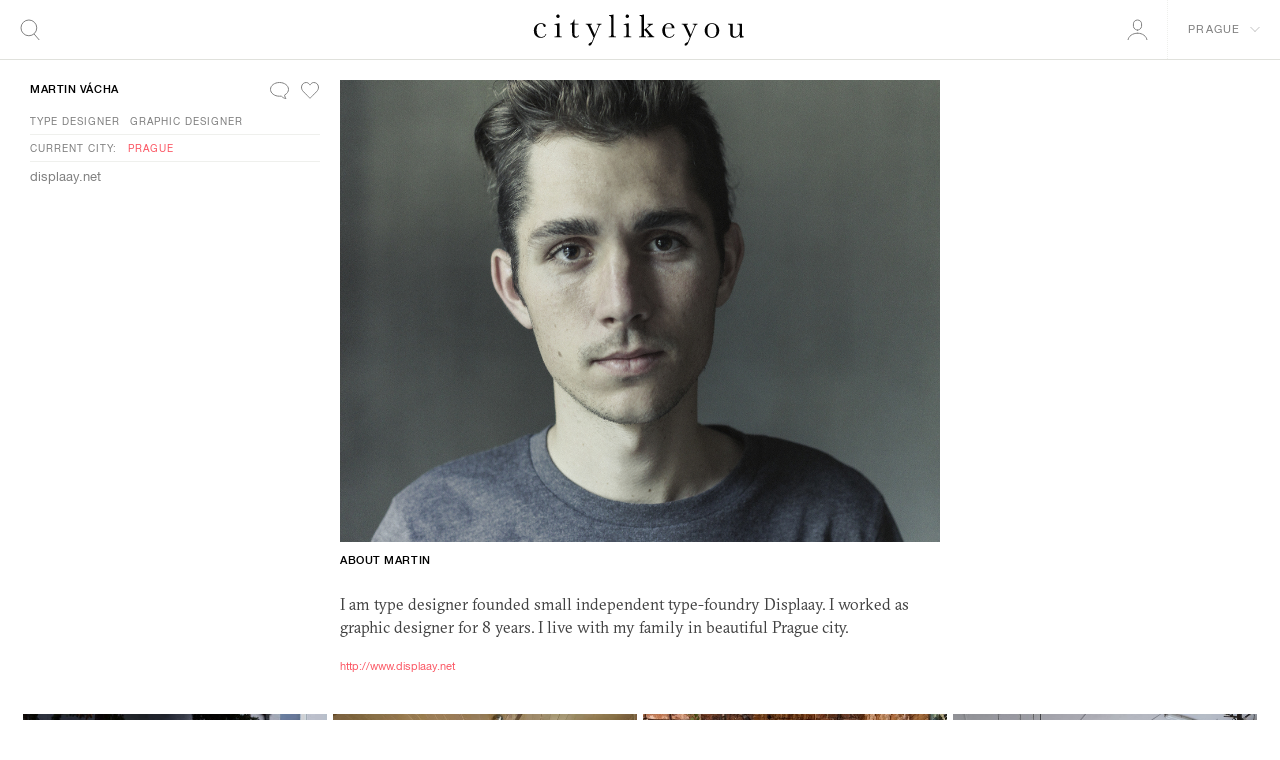

--- FILE ---
content_type: text/html; charset=utf-8
request_url: https://www.citylikeyou.com/prague/people/martin-vacha
body_size: 39443
content:
<!DOCTYPE html>

<html class="no-js" lang="en">

	<head>

		<meta charset="utf-8">
		<meta http-equiv="x-ua-compatible" content="ie=edge">
		<meta name="viewport" content="width=device-width, initial-scale=1">

		<title>citylikeyou — Prague / Martin Vácha</title>

		<link href="/assets/stylesheets/application.e8035586e58a1ce81694.css" rel="stylesheet">
		<script defer src="/assets/javascripts/application.e8035586e58a1ce81694.js"></script>

		<meta name="csrf-param" content="authenticity_token" />
<meta name="csrf-token" content="rh21NcZ9zhnpv3oRRSFwkykeq2R6ESUEPE3cvumwp79XWEmdozZcn+O/hTQL5J4oV6c6z6wWIqI7hOsRjBYSCA==" />

		<link rel="canonical" href="https://www.citylikeyou.com/prague/people/martin-vacha"/>

		<meta name="description" content="I am type designer founded small independent type-foundry Displaay. I worked as graphic designer for 8 years. I live with my family in beautiful Prague city. ">
		<meta name="robots" content="index,follow,noodp">

		<meta name="geo.region" content="Czechia">
		<meta name="geo.placename" content="Prague">

		<meta property="og:url" content="https://www.citylikeyou.com/prague/people/martin-vacha">
		<meta property="og:type" content="website">
		<meta property="og:title" content="Prague / Martin Vácha — citylikeyou">
		<meta property="og:image" content="https://dxbowaj7shf9g.cloudfront.net/uploads/user/image/1694/large_IMG_7929.jpg">
		<meta property="og:description" content="I am type designer founded small independent type-foundry Displaay. I worked as graphic designer for 8 years. I live with my family in beautiful Prague city. ">
		<meta property="og:site_name" content="citylikeyou">
		<meta property="og:locale" content="en_GB">

		<meta name="twitter:card" content="summary">
		<meta name="twitter:site" content="@citylikeyou">
		<meta name="twitter:creator" content="@citylikeyou">
		<meta name="twitter:url" content="https://www.citylikeyou.com/prague/people/martin-vacha">
		<meta name="twitter:title" content="Prague / Martin Vácha">
		<meta name="twitter:description" content="I am type designer founded small independent type-foundry Displaay. I worked as graphic designer for 8 years. I live with my family in beautiful Prague city. ">
		<meta name="twitter:image" content="https://dxbowaj7shf9g.cloudfront.net/uploads/user/image/1694/large_IMG_7929.jpg">

		<link rel="icon" type="image/png" sizes="16x16" href="/clu_fav_16.png">
		<link rel="icon" type="image/png" sizes="32x32" href="/clu_fav_32.png">
		<link rel="icon" type="image/png" sizes="96x96" href="/clu_fav_96.png">

		<script async src="https://www.googletagmanager.com/gtag/js?id=UA-111756572-1"></script>
		<script>
			window.dataLayer = window.dataLayer || [];
			function gtag(){dataLayer.push(arguments);}
			gtag('js', new Date());

			gtag('config', 'UA-111756572-1');
		</script>

	</head>

	<body id="root">

		<script>
			(function (i, s, o, g, r, a, m) {
				i['GoogleAnalyticsObject'] = r;
				i[r] = i[r] || function () {
					(i[r].q = i[r].q || []).push(arguments)
				},
				i[r].l = 1 * new Date();
				a = s.createElement(o),
				m = s.getElementsByTagName(o)[0];
				a.async = 1;
				a.src = g;
				m.parentNode.insertBefore(a, m)
			})(window, document, 'script', 'https://www.google-analytics.com/analytics.js', 'ga');

			ga('create', 'UA-101763125-1', 'auto');
			ga('send', 'pageview');
		</script>

		<ul id="skiplinks">
			<li>
				<a href="#content">Skip to Content</a>
			</li>
			<li>
				<a href="#navigation">Skip to Navigation</a>
			</li>
			<li>
				<a href="#footer">Skip to Footer</a>
			</li>
		</ul>

		<!--[if lte IE 8]> <p class="browserupgrade">You are using an <strong>outdated</strong> browser. Please <a href="http://browsehappy.com/?locale=en">upgrade your browser</a> to improve your experience.</p> <![endif]-->

		<noscript>
			<div class="no-js">This website requires Javascript to be enabled</div>
		</noscript>

		<!-- main -->
		<main id="main">

			<!-- header -->
			<header id="header">

				<div id="header-content">

					<div class="logotype-wrapper">
						<a href="/" class="logotype">
							<span>citylikeyou</span>
						</a>
					</div>

					<div class="toolbar-wrapper toolbar-wrapper--left">

							<a class="search action" href="/search/check">
								<span>Search</span>
</a>

					</div>

					<div class="toolbar-wrapper toolbar-wrapper--right">

							<a class="auth action" href="/users/sign_in">
								<span>User</span>
</a>
						<a href="#" class="city-toggle overlay-toggle action">
							<span class="label">Prague</span>
						</a>

					</div>

				</div>

			</header>
			<!-- .header -->

			

			

<div class="entry-wrapper">

	<div class="entry">

		<div class="entry-content">

			<div class="entry-image">
				<div class="lazy image">
					<img data-src="https://dxbowaj7shf9g.cloudfront.net/uploads/user/image/1694/large_IMG_7929.jpg" data-width="2100" data-height="3150">
				</div>
			</div>

			<div class="entry-header hidden-mobile">

				<div class="content">
					<div class="header">
						<div class="heading">About Martin</div>
					</div>
				</div>

			</div>

			<div class="entry-description hidden-mobile">


				I am type designer founded small independent type-foundry Displaay. I worked as graphic designer for 8 years. I live with my family in beautiful Prague&nbsp;city. 

			</div>

			<div class="entry-website hidden-mobile">

				<a href="http://www.displaay.net">http://www.displaay.net</a>

			</div>

		</div>

		<!-- entry aside -->
		<div class="entry-aside">
			<div class="person-card">


	<div class="header">
		<a class="name" href="/prague/people/martin-vacha">Martin Vácha</a>
		<div class="actions">
			
			
	<a title="Sign in or apply for membership to send a message to Martin" class="chat icon tooltip" href="/users/sign_in"><span>Chat</span></a>

				<a title="Sign in or apply for membership to add this to your citybook" class="bookmark-toggle heart icon tooltip" href="/users/sign_in"><span>Bookmark</span></a>

		</div>
	</div>

	<div class="disciplines">
		<a href="/prague/people/discipline/type-designer">Type Designer</a>
		<a href="/prague/people/discipline/graphic-designer">Graphic Designer</a>
	</div>

	<div class="cities">
		<span class="key">Current city:</span>
		<span class="values">
			<span class="primary value"><a class="active" data-city="prague" href="/prague">Prague</a></span>
		</span>
	</div>


	<div class="website">
		<a href="http://www.displaay.net">displaay.net</a>
	</div>

	<div class="description hidden-desktop">
		I am type designer founded small independent type-foundry Displaay. I worked as graphic designer for 8 years. I live with my family in beautiful Prague&nbsp;city. 
	</div>


</div>

		</div>
		<!-- .entry aside -->

		<div class="entry-spacer">
			&nbsp;
		</div>

	</div>

</div>



<!-- block grid -->
<div class="block-grid-wrapper ">

	<div class="block-grid large">


		<div class="block">

			<a class="image" href="/prague/people/martin-vacha/places/ankali">
			<img src="" data-src="https://dxbowaj7shf9g.cloudfront.net/uploads/user_place/image/3152/medium_74173112_728602777613911_6150890666818797568_o.jpg"/>
</a>
			<div class="caption">

				<div class="meta">
					<span class="city"><a href="/prague">Prague</a></span>
					/
					<span class="category"><a href="/prague/category/club">Club</a></span>
				</div>

				<div class="header">

					<div class="heading"><a href="/prague/people/martin-vacha/places/ankali">Ankali</a></div>
					<div class="sub">Posted by
						<a href="/prague/people/martin-vacha">Martin Vácha</a></div>

				</div>

				<div class="description">Gently crafted club space for open minded heads. Born in Prague. Former soap factory. Raised with love. Happy and sad.</div>

			</div>

			<a class="action" href="/prague/people/martin-vacha/places/ankali">Read More</a>

		</div>
		<div class="block">

			<a class="image" href="/prague/people/martin-vacha/places/martin-s-bistro">
			<img src="" data-src="https://dxbowaj7shf9g.cloudfront.net/uploads/user_place/image/3151/medium_74674444_417136888974439_3596632319777046528_n.jpg"/>
</a>
			<div class="caption">

				<div class="meta">
					<span class="city"><a href="/prague">Prague</a></span>
					/
					<span class="category"><a href="/prague/category/restaurant">Restaurant</a></span>
				</div>

				<div class="header">

					<div class="heading"><a href="/prague/people/martin-vacha/places/martin-s-bistro">Martin&#8217;s&nbsp;Bistro</a></div>
					<div class="sub">Posted by
						<a href="/prague/people/martin-vacha">Martin Vácha</a></div>

				</div>

				<div class="description">Love this place for having lunch with my coleagues or friends. Always calm mood. No rush. Nice people and best kitchen. </div>

			</div>

			<a class="action" href="/prague/people/martin-vacha/places/martin-s-bistro">Read More</a>

		</div>
		<div class="block">

			<a class="image" href="/prague/people/martin-vacha/places/restaurace-satsang">
			<img src="" data-src="https://dxbowaj7shf9g.cloudfront.net/uploads/user_place/image/3117/medium_IMG_4342.jpg"/>
</a>
			<div class="caption">

				<div class="meta">
					<span class="city"><a href="/prague">Prague</a></span>
					/
					<span class="category"><a href="/prague/category/restaurant">Restaurant</a></span>
				</div>

				<div class="header">

					<div class="heading"><a href="/prague/people/martin-vacha/places/restaurace-satsang">Restaurace&nbsp;Satsang</a></div>
					<div class="sub">Posted by
						<a href="/prague/people/martin-vacha">Martin Vácha</a></div>

				</div>

				<div class="description">We are enjoying this restaurant for sundays lunches. Which is not easy to find vegetarian restaurant opend on sunday. It’s calm nice place you can be with kids there. We like their Beyond Meat offer with amazing fries, all is really well spiced. You can have cool drinks Matchbata and Yerbata are our favourite.</div>

			</div>

			<a class="action" href="/prague/people/martin-vacha/places/restaurace-satsang">Read More</a>

		</div>
		<div class="block">

			<a class="image" href="/prague/people/martin-vacha/places/karlin-studios">
			<img src="" data-src="https://dxbowaj7shf9g.cloudfront.net/uploads/user_place/image/3266/medium_50899063_10158257772968677_689488279896064000_o.jpg"/>
</a>
			<div class="caption">

				<div class="meta">
					<span class="city"><a href="/prague">Prague</a></span>
					/
					<span class="category"><a href="/prague/category/art">Art</a></span>
				</div>

				<div class="header">

					<div class="heading"><a href="/prague/people/martin-vacha/places/karlin-studios">Karlin&nbsp;Studios</a></div>
					<div class="sub">Posted by
						<a href="/prague/people/martin-vacha">Martin Vácha</a></div>

				</div>

				<div class="description">Amazing spot, gallery in the huge yard you can get a draught beer plus portion of inspiration or just chill.</div>

			</div>

			<a class="action" href="/prague/people/martin-vacha/places/karlin-studios">Read More</a>

		</div>
		<div class="block">

			<a class="image" href="/prague/people/martin-vacha/places/alf-amp-bet">
			<img src="" data-src="https://dxbowaj7shf9g.cloudfront.net/uploads/user_place/image/3267/medium_28515958_2102906463314692_93924506996691277_o.jpg"/>
</a>
			<div class="caption">

				<div class="meta">
					<span class="city"><a href="/prague">Prague</a></span>
					/
					<span class="category"><a href="/prague/category/bakery">Bakery</a></span>
				</div>

				<div class="header">

					<div class="heading"><a href="/prague/people/martin-vacha/places/alf-amp-bet">Alf <span class="amp">&amp;</span>&nbsp;Bet</a></div>
					<div class="sub">Posted by
						<a href="/prague/people/martin-vacha">Martin Vácha</a></div>

				</div>

				<div class="description">Best bread and coffe in the town. </div>

			</div>

			<a class="action" href="/prague/people/martin-vacha/places/alf-amp-bet">Read More</a>

		</div>
		<div class="block">

			<a class="image" href="/prague/people/martin-vacha/places/futura-gallery-o-s">
			<img src="" data-src="https://dxbowaj7shf9g.cloudfront.net/uploads/user_place/image/3265/medium_75557573_10158061697799239_5722756927910313984_o.jpg"/>
</a>
			<div class="caption">

				<div class="meta">
					<span class="city"><a href="/prague">Prague</a></span>
					/
					<span class="category"><a href="/prague/category/art">Art</a></span>
				</div>

				<div class="header">

					<div class="heading"><a href="/prague/people/martin-vacha/places/futura-gallery-o-s">Futura Gallery&nbsp;O.s.</a></div>
					<div class="sub">Posted by
						<a href="/prague/people/martin-vacha">Martin Vácha</a></div>

				</div>

				<div class="description">One of the best contemporary art gallery in the city.</div>

			</div>

			<a class="action" href="/prague/people/martin-vacha/places/futura-gallery-o-s">Read More</a>

		</div>
		<div class="block">

			<a class="image" href="/prague/people/martin-vacha/places/kuchyn">
			<img src="" data-src="https://dxbowaj7shf9g.cloudfront.net/uploads/user_place/image/3153/medium_43737392_1929988507306128_1792790078871830528_o.jpg"/>
</a>
			<div class="caption">

				<div class="meta">
					<span class="city"><a href="/prague">Prague</a></span>
					/
					<span class="category"><a href="/prague/category/restaurant">Restaurant</a></span>
				</div>

				<div class="header">

					<div class="heading"><a href="/prague/people/martin-vacha/places/kuchyn">Kuchyň</a></div>
					<div class="sub">Posted by
						<a href="/prague/people/martin-vacha">Martin Vácha</a></div>

				</div>

				<div class="description">Czech restaurant, food and beer. If you really want to see city skyline and Prague castle come to here and enjoy lunch on terrace when the weather is nice. They share garden with National Gallery Prague so it’s children friendly aswell.
</div>

			</div>

			<a class="action" href="/prague/people/martin-vacha/places/kuchyn">Read More</a>

		</div>
		<div class="block">

			<a class="image" href="/prague/people/martin-vacha/places/prague-city-gallery">
			<img src="" data-src="https://dxbowaj7shf9g.cloudfront.net/uploads/user_place/image/3154/medium_1502106578-zvon10_531.jpg"/>
</a>
			<div class="caption">

				<div class="meta">
					<span class="city"><a href="/prague">Prague</a></span>
					/
					<span class="category"><a href="/prague/category/gallery">Gallery</a></span>
				</div>

				<div class="header">

					<div class="heading"><a href="/prague/people/martin-vacha/places/prague-city-gallery">Prague City&nbsp;Gallery</a></div>
					<div class="sub">Posted by
						<a href="/prague/people/martin-vacha">Martin Vácha</a></div>

				</div>

				<div class="description">Prague City Gallery is one of the most important galleries in the Czech Republic, which in its exhibition activity focuses in particular on modern and contemporary art. </div>

			</div>

			<a class="action" href="/prague/people/martin-vacha/places/prague-city-gallery">Read More</a>

		</div>

	</div>


</div>
<!-- .block grid -->





<!-- heading -->
<h2 class="border-top"><a href="/prague/people">More People in Prague <span>7</span></a></h2>

<!-- block grid -->
<div class="block-grid-wrapper">

	<div class="block-grid small">

		<div class="block">

			<a class="image" href="/prague/people/sasyk-mihal">
			<img src="" data-src="https://dxbowaj7shf9g.cloudfront.net/uploads/user/image/4248/medium_66F871E7-0248-41EB-84FD-F1AC6D9B29C2.jpg"/>
</a>
			<div class="caption">

				<div class="meta">
					<span class="city"><a href="/prague/people/sasyk-mihal">Prague</a></span>
					/
					<span class="category"><a href="/people/discipline/art-director">Art Director</a></span>
				</div>

				<div class="header">

					<div class="heading"><a href="/prague/people/sasyk-mihal">Sasyk&nbsp;Mihal</a></div>

				</div>

				<div class="description">Sasyk Mihal is a 24 years old designer and art director based in Prague, working worldwide. He is particularly interested in different disciplines, from brand identities, typography, strategy, packaging and advertising across all platforms. He currently works as a remote designer at &amp;Walsh.</div>

			</div>

			<a class="action" href="/prague/people/sasyk-mihal">Read More</a>

		</div>
		<div class="block">

			<a class="image" href="/prague/people/teodorik-mensl">
			<img src="" data-src="https://dxbowaj7shf9g.cloudfront.net/uploads/user/image/3131/medium_22467496_10155477604025743_3254369440137144819_o.jpg"/>
</a>
			<div class="caption">

				<div class="meta">
					<span class="city"><a href="/prague/people/teodorik-mensl">Prague</a></span>
					/
					<span class="category"><a href="/people/discipline/art-director">Art Director</a></span>
				</div>

				<div class="header">

					<div class="heading"><a href="/prague/people/teodorik-mensl">Teodorik&nbsp;Mensl</a></div>

				</div>

				<div class="description">art director &amp; photographer, co-founder of In August Company</div>

			</div>

			<a class="action" href="/prague/people/teodorik-mensl">Read More</a>

		</div>

	</div>


</div>
<!-- .block grid -->




		</main>
		<!-- .main -->

		<!-- footer -->
		<footer id="footer">

			<div id="footer-content">

				<div class="copyright">
					<span class="logotype">citylikeyou</span>
					<span class="year">2026</span>
				</div>

				<div class="links">
					<a href="/about">About</a>
					<a href="/terms-and-conditions">Terms &amp; Conditions</a>
					<a href="/privacy">Privacy</a>
				</div>

			</div>

		</footer>
		<!-- .footer -->

		<!-- cities -->
		<div id="city-select-wrapper" class="overlay-wrapper">

			<div id="city-select" class="overlay-content">

				<div class="content">

					<div class="columns">
						<div class="country">
							<div class="country-name">Argentina</div>
							<div class="country-cities">
								<a class="city" href="/buenos-aires">Buenos Aires</a>
							</div>
						</div>
						<div class="country">
							<div class="country-name">Australia</div>
							<div class="country-cities">
								<a class="city" href="/brisbane">Brisbane</a>
								<a class="city" href="/brunswick">Brunswick</a>
								<a class="city" href="/clifton-hill">Clifton Hill</a>
								<a class="city" href="/melbourne">Melbourne</a>
								<a class="city" href="/northcote">Northcote</a>
								<a class="city" href="/ocean-grove">Ocean Grove</a>
								<a class="city" href="/perth">Perth</a>
								<a class="city" href="/richmond">Richmond</a>
								<a class="city" href="/sydney">Sydney</a>
								<a class="city" href="/yarra-glen">Yarra Glen</a>
							</div>
						</div>
						<div class="country">
							<div class="country-name">Austria</div>
							<div class="country-cities">
								<a class="city" href="/vienna">Vienna</a>
							</div>
						</div>
						<div class="country">
							<div class="country-name">Belgium</div>
							<div class="country-cities">
								<a class="city" href="/antwerp">Antwerp</a>
								<a class="city" href="/brussels">Brussels</a>
								<a class="city" href="/ghent">Ghent</a>
							</div>
						</div>
						<div class="country">
							<div class="country-name">Bosnia and Herzegovina</div>
							<div class="country-cities">
								<a class="city" href="/tuzla">Tuzla</a>
							</div>
						</div>
						<div class="country">
							<div class="country-name">Brazil</div>
							<div class="country-cities">
								<a class="city" href="/macei">Maceió</a>
								<a class="city" href="/porto-alegre">Porto Alegre</a>
								<a class="city" href="/rio-de-janeiro">Rio de Janeiro</a>
								<a class="city" href="/sao-paulo">São Paulo</a>
							</div>
						</div>
						<div class="country">
							<div class="country-name">Canada</div>
							<div class="country-cities">
								<a class="city" href="/burlington">Burlington</a>
								<a class="city" href="/montreal">Montreal</a>
								<a class="city" href="/ottawa">Ottawa</a>
								<a class="city" href="/stratford">Stratford</a>
								<a class="city" href="/toronto">Toronto</a>
								<a class="city" href="/vancouver">Vancouver</a>
							</div>
						</div>
						<div class="country">
							<div class="country-name">China</div>
							<div class="country-cities">
								<a class="city" href="/beijing">Beijing</a>
								<a class="city" href="/changsha">Changsha</a>
								<a class="city" href="/hong-kong">Hong Kong</a>
								<a class="city" href="/jogjakarta">Jogjakarta</a>
								<a class="city" href="/shanghai">Shanghai</a>
							</div>
						</div>
						<div class="country">
							<div class="country-name">Colombia</div>
							<div class="country-cities">
								<a class="city" href="/bogota">Bogotá</a>
								<a class="city" href="/cucunuba">Cucunubá</a>
							</div>
						</div>
						<div class="country">
							<div class="country-name">Croatia</div>
							<div class="country-cities">
								<a class="city" href="/rovinj">Rovinj</a>
								<a class="city" href="/trogir">Trogir</a>
							</div>
						</div>
						<div class="country">
							<div class="country-name">Czechia</div>
							<div class="country-cities">
								<a class="city" href="/brno">Brno</a>
								<a class="city" href="/prague">Prague</a>
							</div>
						</div>
						<div class="country">
							<div class="country-name">Denmark</div>
							<div class="country-cities">
								<a class="city" href="/copenhagen">Copenhagen</a>
								<a class="city" href="/horsens">Horsens</a>
							</div>
						</div>
						<div class="country">
							<div class="country-name">Ecuador</div>
							<div class="country-cities">
								<a class="city" href="/guayaquil">Guayaquil</a>
							</div>
						</div>
						<div class="country">
							<div class="country-name">Finland</div>
							<div class="country-cities">
								<a class="city" href="/helsinki">Helsinki</a>
							</div>
						</div>
						<div class="country">
							<div class="country-name">France</div>
							<div class="country-cities">
								<a class="city" href="/aix-en-provence">Aix-en-Provence</a>
								<a class="city" href="/antibes">Antibes</a>
								<a class="city" href="/arles">Arles</a>
								<a class="city" href="/aurillac">Aurillac</a>
								<a class="city" href="/ax-les-thermes">Ax-les-Thermes</a>
								<a class="city" href="/bordeaux">Bordeaux</a>
								<a class="city" href="/lille">Lille</a>
								<a class="city" href="/lyon">Lyon</a>
								<a class="city" href="/marseille">Marseille</a>
								<a class="city" href="/nancy">Nancy</a>
								<a class="city" href="/nantes">Nantes</a>
								<a class="city" href="/nice">Nice</a>
								<a class="city" href="/paris">Paris</a>
								<a class="city" href="/perpignan">Perpignan</a>
								<a class="city" href="/saint-tropez">Saint-Tropez</a>
							</div>
						</div>
						<div class="country">
							<div class="country-name">Georgia</div>
							<div class="country-cities">
								<a class="city" href="/tbilisi">Tbilisi</a>
							</div>
						</div>
						<div class="country">
							<div class="country-name">Germany</div>
							<div class="country-cities">
								<a class="city" href="/berlin">Berlin</a>
								<a class="city" href="/cologne">Cologne</a>
								<a class="city" href="/dusseldorf">Düsseldorf</a>
								<a class="city" href="/frankfurt">Frankfurt</a>
								<a class="city" href="/hamburg">Hamburg</a>
								<a class="city" href="/leipzig">Leipzig</a>
								<a class="city" href="/mannheim">Mannheim</a>
								<a class="city" href="/munich">Munich</a>
								<a class="city" href="/nuremberg">Nuremberg</a>
								<a class="city" href="/stuttgart">Stuttgart</a>
								<a class="city" href="/wiesbaden">Wiesbaden</a>
							</div>
						</div>
						<div class="country">
							<div class="country-name">Greece</div>
							<div class="country-cities">
								<a class="city" href="/athens">Athens</a>
								<a class="city" href="/corinth">Corinth</a>
								<a class="city" href="/thessaloniki">Thessaloniki</a>
							</div>
						</div>
						<div class="country">
							<div class="country-name">Hong Kong</div>
							<div class="country-cities">
								<a class="city" href="/hong-kong">Hong Kong</a>
							</div>
						</div>
						<div class="country">
							<div class="country-name">Hungary</div>
							<div class="country-cities">
								<a class="city" href="/budapest">Budapest</a>
								<a class="city" href="/siofok">Siófok</a>
								<a class="city" href="/szentendre">Szentendre</a>
							</div>
						</div>
						<div class="country">
							<div class="country-name">Iceland</div>
							<div class="country-cities">
								<a class="city" href="/reykjavik">Reykjavik</a>
							</div>
						</div>
						<div class="country">
							<div class="country-name">India</div>
							<div class="country-cities">
								<a class="city" href="/jaipur">Jaipur</a>
								<a class="city" href="/mumbai">Mumbai</a>
								<a class="city" href="/new-delhi">New Delhi</a>
							</div>
						</div>
						<div class="country">
							<div class="country-name">Indonesia</div>
							<div class="country-cities">
								<a class="city" href="/kuta">Kuta</a>
							</div>
						</div>
						<div class="country">
							<div class="country-name">Ireland</div>
							<div class="country-cities">
								<a class="city" href="/dublin">Dublin</a>
							</div>
						</div>
						<div class="country">
							<div class="country-name">Israel</div>
							<div class="country-cities">
								<a class="city" href="/tel-aviv-yafo">Tel Aviv-Yafo</a>
							</div>
						</div>
						<div class="country">
							<div class="country-name">Italy</div>
							<div class="country-cities">
								<a class="city" href="/florence">Florence</a>
								<a class="city" href="/lecce">Lecce</a>
								<a class="city" href="/milan">Milan</a>
								<a class="city" href="/monopoli">Monopoli</a>
								<a class="city" href="/montecarotto">Montecarotto</a>
								<a class="city" href="/naples">Naples</a>
								<a class="city" href="/palermo">Palermo</a>
								<a class="city" href="/perugia">Perugia</a>
								<a class="city" href="/rome">Rome</a>
								<a class="city" href="/salento">Salento</a>
								<a class="city" href="/taormina">Taormina</a>
								<a class="city" href="/turin">Turin</a>
								<a class="city" href="/venice">Venice</a>
								<a class="city" href="/verona">Verona</a>
							</div>
						</div>
						<div class="country">
							<div class="country-name">Japan</div>
							<div class="country-cities">
								<a class="city" href="/kyoto">Kyoto</a>
								<a class="city" href="/matsue">Matsue</a>
								<a class="city" href="/nagoya">Nagoya</a>
								<a class="city" href="/naoshima">Naoshima</a>
								<a class="city" href="/okayama">Okayama</a>
								<a class="city" href="/osaka">Osaka</a>
								<a class="city" href="/rikuzentakata">Rikuzentakata</a>
								<a class="city" href="/tokyo">Tokyo</a>
								<a class="city" href="/tottori">Tottori</a>
							</div>
						</div>
						<div class="country">
							<div class="country-name">Latvia</div>
							<div class="country-cities">
								<a class="city" href="/daugavpils">Daugavpils</a>
								<a class="city" href="/riga">Riga</a>
							</div>
						</div>
						<div class="country">
							<div class="country-name">Lithuania</div>
							<div class="country-cities">
								<a class="city" href="/vilnius">Vilnius</a>
							</div>
						</div>
						<div class="country">
							<div class="country-name">Malta</div>
							<div class="country-cities">
								<a class="city" href="/valletta">Valletta</a>
							</div>
						</div>
						<div class="country">
							<div class="country-name">Mexico</div>
							<div class="country-cities">
								<a class="city" href="/holbox">Holbox</a>
								<a class="city" href="/merida">Mérida</a>
								<a class="city" href="/mexico-city">Mexico City</a>
								<a class="city" href="/puebla-city">Puebla City</a>
							</div>
						</div>
						<div class="country">
							<div class="country-name">Morocco</div>
							<div class="country-cities">
								<a class="city" href="/marrakesh">Marrakesh</a>
							</div>
						</div>
						<div class="country">
							<div class="country-name">Netherlands</div>
							<div class="country-cities">
								<a class="city" href="/amsterdam">Amsterdam</a>
								<a class="city" href="/groningen">Groningen</a>
								<a class="city" href="/neede">Neede</a>
								<a class="city" href="/rotterdam">Rotterdam</a>
								<a class="city" href="/the-hague">The Hague</a>
								<a class="city" href="/tilburg">Tilburg</a>
								<a class="city" href="/utrecht">Utrecht</a>
							</div>
						</div>
						<div class="country">
							<div class="country-name">New Zealand</div>
							<div class="country-cities">
								<a class="city" href="/auckland">Auckland</a>
								<a class="city" href="/queenstown">Queenstown</a>
							</div>
						</div>
						<div class="country">
							<div class="country-name">Norway</div>
							<div class="country-cities">
								<a class="city" href="/bergen">Bergen</a>
								<a class="city" href="/hellesylt">Hellesylt</a>
								<a class="city" href="/oslo">Oslo</a>
								<a class="city" href="/trondheim">Trondheim</a>
							</div>
						</div>
						<div class="country">
							<div class="country-name">Oman</div>
							<div class="country-cities">
								<a class="city" href="/muscat">Muscat</a>
							</div>
						</div>
						<div class="country">
							<div class="country-name">Pakistan</div>
							<div class="country-cities">
								<a class="city" href="/lahore">Lahore</a>
							</div>
						</div>
						<div class="country">
							<div class="country-name">Panama</div>
							<div class="country-cities">
								<a class="city" href="/coln">Colón</a>
							</div>
						</div>
						<div class="country">
							<div class="country-name">Philippines</div>
							<div class="country-cities">
								<a class="city" href="/manila">Manila</a>
							</div>
						</div>
						<div class="country">
							<div class="country-name">Poland</div>
							<div class="country-cities">
								<a class="city" href="/krakow">Krakow</a>
								<a class="city" href="/warsaw">Warsaw</a>
								<a class="city" href="/wroclaw">Wrocław</a>
							</div>
						</div>
						<div class="country">
							<div class="country-name">Portugal</div>
							<div class="country-cities">
								<a class="city" href="/cascais">Cascais</a>
								<a class="city" href="/lisbon">Lisbon</a>
								<a class="city" href="/porto">Porto</a>
							</div>
						</div>
						<div class="country">
							<div class="country-name">Puerto Rico</div>
							<div class="country-cities">
								<a class="city" href="/san-juan">San Juan</a>
							</div>
						</div>
						<div class="country">
							<div class="country-name">Romania</div>
							<div class="country-cities">
								<a class="city" href="/cluj-napoca">Cluj-Napoca</a>
							</div>
						</div>
						<div class="country">
							<div class="country-name">Russia</div>
							<div class="country-cities">
								<a class="city" href="/moscow">Moscow</a>
								<a class="city" href="/saint-petersburg">Saint Petersburg</a>
							</div>
						</div>
						<div class="country">
							<div class="country-name">Serbia</div>
							<div class="country-cities">
								<a class="city" href="/belgrade">Belgrade</a>
							</div>
						</div>
						<div class="country">
							<div class="country-name">Singapore</div>
							<div class="country-cities">
								<a class="city" href="/singapore">Singapore</a>
							</div>
						</div>
						<div class="country">
							<div class="country-name">Slovenia</div>
							<div class="country-cities">
								<a class="city" href="/ljubljana">Ljubljana</a>
							</div>
						</div>
						<div class="country">
							<div class="country-name">South Africa</div>
							<div class="country-cities">
								<a class="city" href="/cape-town">Cape Town</a>
								<a class="city" href="/johannesburg">Johannesburg</a>
							</div>
						</div>
						<div class="country">
							<div class="country-name">South Korea</div>
							<div class="country-cities">
								<a class="city" href="/seoul">Seoul</a>
							</div>
						</div>
						<div class="country">
							<div class="country-name">Spain</div>
							<div class="country-cities">
								<a class="city" href="/a-coruna">A Coruña</a>
								<a class="city" href="/aviles">Aviles</a>
								<a class="city" href="/barcelona">Barcelona</a>
								<a class="city" href="/bilbao">Bilbao</a>
								<a class="city" href="/coria">Coria</a>
								<a class="city" href="/gijon">Gijón</a>
								<a class="city" href="/granada">Granada</a>
								<a class="city" href="/madrid">Madrid</a>
								<a class="city" href="/salamanca">Salamanca</a>
								<a class="city" href="/tenerife">Tenerife</a>
								<a class="city" href="/valencia">Valencia</a>
								<a class="city" href="/vigo">Vigo</a>
							</div>
						</div>
						<div class="country">
							<div class="country-name">Sri Lanka</div>
							<div class="country-cities">
								<a class="city" href="/ahangama">Ahangama</a>
							</div>
						</div>
						<div class="country">
							<div class="country-name">Sweden</div>
							<div class="country-cities">
								<a class="city" href="/faro">Fårö</a>
								<a class="city" href="/kivik">Kivik</a>
								<a class="city" href="/malmo">Malmö</a>
								<a class="city" href="/stockholm">Stockholm</a>
								<a class="city" href="/vallby">Vallby</a>
							</div>
						</div>
						<div class="country">
							<div class="country-name">Switzerland</div>
							<div class="country-cities">
								<a class="city" href="/basel">Basel</a>
								<a class="city" href="/bern">Bern</a>
								<a class="city" href="/geneva">Geneva</a>
								<a class="city" href="/lausanne">Lausanne</a>
								<a class="city" href="/lucerne">Lucerne</a>
								<a class="city" href="/montreux">Montreux</a>
								<a class="city" href="/nendaz">Nendaz</a>
								<a class="city" href="/st-gallen">St. Gallen</a>
								<a class="city" href="/zurich">Zürich</a>
							</div>
						</div>
						<div class="country">
							<div class="country-name">Taiwan</div>
							<div class="country-cities">
								<a class="city" href="/taipei">Taipei</a>
							</div>
						</div>
						<div class="country">
							<div class="country-name">Thailand</div>
							<div class="country-cities">
								<a class="city" href="/bangkok">Bangkok</a>
							</div>
						</div>
						<div class="country">
							<div class="country-name">Turkey</div>
							<div class="country-cities">
								<a class="city" href="/ayvalik">Ayvalık</a>
								<a class="city" href="/cesme">Çeşme</a>
								<a class="city" href="/istanbul">Istanbul</a>
								<a class="city" href="/rize">Rize</a>
							</div>
						</div>
						<div class="country">
							<div class="country-name">Ukraine</div>
							<div class="country-cities">
								<a class="city" href="/kiev">Kiev</a>
							</div>
						</div>
						<div class="country">
							<div class="country-name">United Arab Emirates</div>
							<div class="country-cities">
								<a class="city" href="/dubai">Dubai</a>
							</div>
						</div>
						<div class="country">
							<div class="country-name">United Kingdom</div>
							<div class="country-cities">
								<a class="city" href="/belfast">Belfast</a>
								<a class="city" href="/brighton">Brighton</a>
								<a class="city" href="/bristol">Bristol</a>
								<a class="city" href="/cambridge">Cambridge</a>
								<a class="city" href="/edinburgh">Edinburgh</a>
								<a class="city" href="/glasgow">Glasgow</a>
								<a class="city" href="/leeds">Leeds</a>
								<a class="city" href="/lincoln">Lincoln</a>
								<a class="city" href="/liverpool">Liverpool</a>
								<a class="city" href="/london">London</a>
								<a class="city" href="/manchester">Manchester</a>
								<a class="city" href="/margate">Margate</a>
								<a class="city" href="/newcastle">Newcastle</a>
								<a class="city" href="/norwich">Norwich</a>
								<a class="city" href="/oxford">Oxford</a>
								<a class="city" href="/stafford">Stafford</a>
							</div>
						</div>
						<div class="country">
							<div class="country-name">United States</div>
							<div class="country-cities">
								<a class="city" href="/albany">Albany</a>
								<a class="city" href="/atlanta">Atlanta</a>
								<a class="city" href="/austin">Austin</a>
								<a class="city" href="/avalon">Avalon</a>
								<a class="city" href="/baltimore">Baltimore</a>
								<a class="city" href="/berkeley">Berkeley</a>
								<a class="city" href="/brooklyn">Brooklyn</a>
								<a class="city" href="/cambridge">Cambridge</a>
								<a class="city" href="/carrboro">Carrboro</a>
								<a class="city" href="/chicago">Chicago</a>
								<a class="city" href="/denver">Denver</a>
								<a class="city" href="/detroit">Detroit</a>
								<a class="city" href="/huntington-beach">Huntington Beach</a>
								<a class="city" href="/jersey-city">Jersey City</a>
								<a class="city" href="/joshua-tree">Joshua Tree</a>
								<a class="city" href="/lancaster">Lancaster</a>
								<a class="city" href="/lawrence">Lawrence</a>
								<a class="city" href="/los-angeles">Los Angeles</a>
								<a class="city" href="/miami">Miami</a>
								<a class="city" href="/minneapolis">Minneapolis</a>
								<a class="city" href="/montclair">Montclair</a>
								<a class="city" href="/nashville">Nashville</a>
								<a class="city" href="/new-orleans">New Orleans</a>
								<a class="city" href="/new-york">New York</a>
								<a class="city" href="/oakland">Oakland</a>
								<a class="city" href="/philadelphia">Philadelphia</a>
								<a class="city" href="/pittsburgh">Pittsburgh</a>
								<a class="city" href="/portland">Portland</a>
								<a class="city" href="/providence">Providence</a>
								<a class="city" href="/ridgewood">Ridgewood</a>
								<a class="city" href="/rochester">Rochester</a>
								<a class="city" href="/san-diego">San Diego</a>
								<a class="city" href="/san-francisco">San Francisco</a>
								<a class="city" href="/san-jose">San Jose</a>
								<a class="city" href="/san-luis-obispo">San Luis Obispo</a>
								<a class="city" href="/santa-fe">Santa Fe</a>
								<a class="city" href="/seattle">Seattle</a>
								<a class="city" href="/springfield">Springfield</a>
								<a class="city" href="/steamboat-springs">Steamboat Springs</a>
								<a class="city" href="/vail">Vail</a>
								<a class="city" href="/waimea">Waimea</a>
								<a class="city" href="/warner-robins">Warner Robins</a>
								<a class="city" href="/youngstown">Youngstown</a>
							</div>
						</div>
						<div class="country">
							<div class="country-name">Uruguay</div>
							<div class="country-cities">
								<a class="city" href="/montevideo">Montevideo</a>
							</div>
						</div>
						<div class="country">
							<div class="country-name">Vietnam</div>
							<div class="country-cities">
								<a class="city" href="/ho-chi-minh-city">Ho Chi Minh City</a>
							</div>
						</div>
					</div>

				</div>

			</div>

		</div>
		<!-- .cities -->

		<!-- search -->
		<div id="search-wrapper" class="overlay-wrapper" data-turbolinks-permanent>

			<div id="search" class="overlay-content">

				<div class="content">

					<input type="search" id="search-input" placeholder="Search for people or places..." name="search" autocomplete="off"/>

				</div>

			</div>

		</div>
		<!-- .search -->


	</body>

</html>


--- FILE ---
content_type: text/css
request_url: https://www.citylikeyou.com/assets/stylesheets/application.e8035586e58a1ce81694.css
body_size: 66796
content:
/*! Flickity v2.1.2
https://flickity.metafizzy.co
---------------------------------------------- */.flickity-enabled{position:relative}.flickity-enabled:focus{outline:none}.flickity-viewport{overflow:hidden;position:relative;height:100%}.flickity-slider{position:absolute;width:100%;height:100%}.flickity-enabled.is-draggable{-webkit-tap-highlight-color:transparent;tap-highlight-color:transparent;-webkit-user-select:none;-moz-user-select:none;-ms-user-select:none;user-select:none}.flickity-enabled.is-draggable .flickity-viewport{cursor:move;cursor:-webkit-grab;cursor:grab}.flickity-enabled.is-draggable .flickity-viewport.is-pointer-down{cursor:-webkit-grabbing;cursor:grabbing}.flickity-button{position:absolute;background:hsla(0,0%,100%,.75);border:none;color:#333}.flickity-button:hover{background:#fff;cursor:pointer}.flickity-button:focus{outline:none;box-shadow:0 0 0 5px #19f}.flickity-button:active{opacity:.6}.flickity-button:disabled{opacity:.3;cursor:auto;pointer-events:none}.flickity-button-icon{fill:#333}.flickity-prev-next-button{top:50%;width:44px;height:44px;border-radius:50%;transform:translateY(-50%)}.flickity-prev-next-button.previous{left:10px}.flickity-prev-next-button.next{right:10px}.flickity-rtl .flickity-prev-next-button.previous{left:auto;right:10px}.flickity-rtl .flickity-prev-next-button.next{right:auto;left:10px}.flickity-prev-next-button .flickity-button-icon{position:absolute;left:20%;top:20%;width:60%;height:60%}.flickity-page-dots{position:absolute;width:100%;bottom:-25px;padding:0;margin:0;list-style:none;text-align:center;line-height:1}.flickity-rtl .flickity-page-dots{direction:rtl}.flickity-page-dots .dot{display:inline-block;width:10px;height:10px;margin:0 8px;background:#333;border-radius:50%;opacity:.25;cursor:pointer}.flickity-page-dots .dot.is-selected{opacity:1}/*! normalize.css v7.0.0 | MIT License | github.com/necolas/normalize.css */html{line-height:1.15;-ms-text-size-adjust:100%;-webkit-text-size-adjust:100%}body{margin:0}article,aside,footer,header,nav,section{display:block}h1{font-size:2em;margin:.67em 0}figcaption,figure,main{display:block}figure{margin:1em 40px}hr{box-sizing:content-box;height:0;overflow:visible}pre{font-family:monospace,monospace;font-size:1em}a{background-color:transparent;-webkit-text-decoration-skip:objects}abbr[title]{border-bottom:none;text-decoration:underline;text-decoration:underline dotted}b,strong{font-weight:inherit;font-weight:bolder}code,kbd,samp{font-family:monospace,monospace;font-size:1em}dfn{font-style:italic}mark{background-color:#ff0;color:#000}small{font-size:80%}sub,sup{font-size:75%;line-height:0;position:relative;vertical-align:baseline}sub{bottom:-.25em}sup{top:-.5em}audio,video{display:inline-block}audio:not([controls]){display:none;height:0}img{border-style:none}svg:not(:root){overflow:hidden}button,input,optgroup,select,textarea{font-family:sans-serif;font-size:100%;line-height:1.15;margin:0}button,input{overflow:visible}button,select{text-transform:none}[type=reset],[type=submit],button,html [type=button]{-webkit-appearance:button}[type=button]::-moz-focus-inner,[type=reset]::-moz-focus-inner,[type=submit]::-moz-focus-inner,button::-moz-focus-inner{border-style:none;padding:0}[type=button]:-moz-focusring,[type=reset]:-moz-focusring,[type=submit]:-moz-focusring,button:-moz-focusring{outline:1px dotted ButtonText}fieldset{padding:.35em .75em .625em}legend{box-sizing:border-box;color:inherit;display:table;max-width:100%;padding:0;white-space:normal}progress{display:inline-block;vertical-align:baseline}[type=checkbox],[type=radio]{box-sizing:border-box;padding:0}[type=number]::-webkit-inner-spin-button,[type=number]::-webkit-outer-spin-button{height:auto}[type=search]{-webkit-appearance:textfield;outline-offset:-2px}[type=search]::-webkit-search-cancel-button,[type=search]::-webkit-search-decoration{-webkit-appearance:none}::-webkit-file-upload-button{-webkit-appearance:button;font:inherit}details,menu{display:block}summary{display:list-item}canvas{display:inline-block}[hidden],template{display:none}@keyframes slideDown{0%{transform:translateY(-100%)}to{transform:translateY(0)}}@keyframes slideUp{0%{transform:translateY(0)}to{transform:translateY(-100%)}}@keyframes bounce{0%,20%,50%,80%,to{transform:translateY(0)}40%{transform:translateY(-20px)}60%{transform:translateY(-10px)}}@font-face{font-family:GT-Sectra-Bold;src:url(/assets/fonts/GT-Sectra-Bold.woff) format("woff");font-weight:400;font-style:normal;font-stretch:normal}@font-face{font-family:GT-Sectra-Medium;src:url(/assets/fonts/GT-Sectra-Medium.woff) format("woff");font-weight:400;font-style:normal;font-stretch:normal}@font-face{font-family:GT-Sectra-Display-Regular;src:url(/assets/fonts/GT-Sectra-Display-Regular.woff) format("woff");font-weight:400;font-style:normal;font-stretch:normal}@font-face{font-family:GT-Sectra-Book;src:url(/assets/fonts/GT-Sectra-Book.woff) format("woff");font-weight:400;font-style:normal;font-stretch:normal}@font-face{font-family:GT-Sectra-Book-Italic;src:url(/assets/fonts/GT-Sectra-Book-Italic.woff) format("woff");font-weight:400;font-style:normal;font-stretch:normal}@font-face{font-family:HelveticaNeueLTStd-Bd;src:url(/assets/fonts/HelveticaNeueLTStd-Bd.woff) format("woff");font-weight:400;font-style:normal;font-stretch:normal}@font-face{font-family:HelveticaNeueLTStd-BdIt;src:url(/assets/fonts/HelveticaNeueLTStd-BdIt.woff) format("woff");font-weight:400;font-style:normal;font-stretch:normal}@font-face{font-family:HelveticaNeueLTStd-It;src:url(/assets/fonts/HelveticaNeueLTStd-It.woff) format("woff");font-weight:400;font-style:normal;font-stretch:normal}@font-face{font-family:HelveticaNeueLTStd-Lt;src:url(/assets/fonts/HelveticaNeueLTStd-Lt.woff) format("woff");font-weight:400;font-style:normal;font-stretch:normal}@font-face{font-family:HelveticaNeueLTStd-LtIt;src:url(/assets/fonts/HelveticaNeueLTStd-LtIt.woff) format("woff");font-weight:400;font-style:normal;font-stretch:normal}@font-face{font-family:HelveticaNeueLTStd-Md;src:url(/assets/fonts/HelveticaNeueLTStd-Md.woff) format("woff");font-weight:400;font-style:normal;font-stretch:normal}@font-face{font-family:HelveticaNeueLTStd-MdIt;src:url(/assets/fonts/HelveticaNeueLTStd-MdIt.woff) format("woff");font-weight:400;font-style:normal;font-stretch:normal}@font-face{font-family:HelveticaNeueLTStd-Roman;src:url(/assets/fonts/HelveticaNeueLTStd-Roman.woff) format("woff");font-weight:400;font-style:normal;font-stretch:normal}@font-face{font-family:HelveticaNeueLTStd-Th;src:url(/assets/fonts/HelveticaNeueLTStd-Th.woff) format("woff");font-weight:400;font-style:normal;font-stretch:normal}@font-face{font-family:HelveticaNeueLTStd-ThIt;src:url(/assets/fonts/HelveticaNeueLTStd-ThIt.woff) format("woff");font-weight:400;font-style:normal;font-stretch:normal}@font-face{font-family:HelveticaNeueLTStd-UltLt;src:url(/assets/fonts/HelveticaNeueLTStd-UltLt.woff) format("woff");font-weight:400;font-style:normal;font-stretch:normal}@font-face{font-family:HelveticaNeueLTStd-UltLtIt;src:url(/assets/fonts/HelveticaNeueLTStd-UltLtIt.woff) format("woff");font-weight:400;font-style:normal;font-stretch:normal}.flickity-slider{will-change:transform;backface-visibility:hidden}.flickity-prev-next-button{height:100%;top:0;bottom:0;border-radius:0;transform:none;opacity:0}.flickity-prev-next-button svg{display:none}@media only screen and (min-width:668px){.flickity-prev-next-button{width:calc((100vw - 766px) / 2)}}@media only screen and (min-width:1601px){.flickity-prev-next-button{width:calc((100vw - 900px) / 2)}}@media only screen and (max-width:667px){.flickity-prev-next-button{display:none}}.flickity-prev-next-button.previous{left:0;cursor:w-resize}.flickity-prev-next-button.next{right:0;cursor:e-resize}.flickity-prev-next-button:active{top:0;opacity:0}.tippy-tooltip.dark-theme .tippy-content{padding:6.66667px}fieldset{border:0;margin:0;padding:0}fieldset legend{font-size:11px;text-transform:uppercase;letter-spacing:.1em;padding-top:20px;padding-bottom:20px;text-align:center}button,input,label,select,textarea{margin:0;border:0;padding:0;display:inline-block;vertical-align:middle;white-space:normal;background:none;border-radius:0;background-color:#fff;box-shadow:0;transform:box-shadow .48s ease-in-out;font-size:13px;font-family:HelveticaNeueLTStd-Roman,Helvetica Neue,Helvetica,Roboto,Arial,sans-serif;font-weight:400;font-style:normal}@media only screen and (max-width:667px){button,input,label,select,textarea{font-size:16px}}.ui-sortable-helper button,.ui-sortable-helper input,.ui-sortable-helper label,.ui-sortable-helper select,.ui-sortable-helper textarea{box-shadow:0 0 20px 0 rgba(0,0,0,.05)}input:focus{outline:0}button,input,input[type=button],input[type=checkbox],input[type=radio],input[type=reset],input[type=submit],select,textarea{-webkit-box-sizing:border-box;-moz-box-sizing:border-box;box-sizing:border-box}input[type=date],input[type=datetime-local],input[type=datetime],input[type=email],input[type=month],input[type=number],input[type=password],input[type=range],input[type=search],input[type=tel],input[type=text],input[type=time],input[type=url],input[type=week]{width:100%;padding:15px;border:1px solid #e0e1dc;transition:border-color .24s cubic-bezier(.645,.045,.355,1);position:relative;line-height:1;-webkit-appearance:none}input[type=date]:focus,input[type=datetime-local]:focus,input[type=datetime]:focus,input[type=email]:focus,input[type=month]:focus,input[type=number]:focus,input[type=password]:focus,input[type=range]:focus,input[type=search]:focus,input[type=tel]:focus,input[type=text]:focus,input[type=time]:focus,input[type=url]:focus,input[type=week]:focus{border-color:gray;z-index:2}textarea{-webkit-appearance:none}input:-webkit-autofill,input:-webkit-autofill:focus input:-webkit-autofill,input:-webkit-autofill:hover,select:-webkit-autofill,select:-webkit-autofill:focus,select:-webkit-autofill:hover,textarea:-webkit-autofill,textarea:-webkit-autofill:hover textarea:-webkit-autofill:focus{-webkit-text-fill-color:inherit!important;-webkit-box-shadow:0 0 0 1000px #fff inset;transition:background-color 5000s ease-in-out 0s}input[type=checkbox],input[type=radio]{width:13px;height:13px}input[type=file]{cursor:pointer;display:block}input[type=search]{-webkit-appearance:textfield}::-webkit-search-decoration{display:none}.button,.Popup__action,button,input[type=button],input[type=reset],input[type=submit]{overflow:visible;width:auto;position:relative;padding:15px 20px;outline:none;background-color:#efefef;font-size:11px;text-transform:uppercase;letter-spacing:.1em;color:gray;border:0;border-radius:1px;display:block;cursor:pointer;transition:all .24s cubic-bezier(.645,.045,.355,1)}.button.full,.full.Popup__action,button.full,input[type=button].full,input[type=reset].full,input[type=submit].full{width:100%}.button:hover,.Popup__action:hover,button:hover,input[type=button]:hover,input[type=reset]:hover,input[type=submit]:hover{background-color:#e2e2e2;color:#000}.button:active,.Popup__action:active,button:active,input[type=button]:active,input[type=reset]:active,input[type=submit]:active{top:1px}.button.center,.center.Popup__action,button.center,input[type=button].center,input[type=reset].center,input[type=submit].center{margin:0 auto;text-align:center}::-webkit-file-upload-button{cursor:pointer;padding:0;border:0;background:none;border:1px solid #e0e1dc;padding:10px;margin-right:10px;outline:0}.form-actions{margin-bottom:20px;display:flex;align-items:center;justify-content:center}.form-actions a,.form-actions button,.form-actions input{display:block}.form-actions a{color:gray;font-size:12px;margin-left:20px}.form-actions a.delete:hover,.form-errors{color:#fa3e4d}.form-errors{border:1px solid #fa3e4d;background-color:rgba(251,87,100,.15);margin-bottom:20px;margin-top:20px;padding:20px}.form-errors a{color:#fa3e4d;font-family:HelveticaNeueLTStd-Bd,Helvetica Neue,Helvetica,Roboto,Arial,sans-serif;font-weight:700;font-style:normal}.form-errors .heading{margin-bottom:20px}.form-errors ul{list-style:disc;padding-left:20px}textarea{vertical-align:top;overflow:auto;width:100%;padding:15px;border:1px solid #e0e1dc;transition:border-color .24s cubic-bezier(.645,.045,.355,1);line-height:1.45}textarea:focus{border-color:gray;outline:none}select{outline:none;width:100%;padding:15px;border:1px solid #e0e1dc;transition:border .24s cubic-bezier(.645,.045,.355,1);border-radius:1px;-webkit-appearance:none;-webkit-border-radius:0;height:auto;position:relative;transition:border-color .24s cubic-bezier(.645,.045,.355,1);background-image:url(/assets/images/arrow-down-c6512da34412e8a9bc6480ebb5a3acf1.svg);background-repeat:no-repeat;background-position:right 15px center}select:focus{border-color:gray;z-index:2}select[multiple]{vertical-align:top}.form-wrapper{width:100%;max-width:1600px;margin:0 auto;position:relative;padding-left:20px;padding-right:20px;max-width:660px;padding-top:40px}.form-links{display:flex;align-items:center;justify-content:center;padding:0 10px;padding-bottom:20px}@media only screen and (min-width:668px){.form-links{flex-direction:row}}@media only screen and (max-width:667px){.form-links{flex-direction:column;text-align:center}}.form-links a{margin-left:5px;margin-right:5px;color:gray}.form-links a:hover{color:#404040}.form-links a.delete:hover{color:#fb5764}.simple_form.centered{width:100%;max-width:320px}.simple_form div.input{margin-bottom:10px;display:flex;flex-direction:column;margin-bottom:20px}.simple_form div.input.hidden{display:none}.simple_form div.input:not(.boolean) label{flex-shrink:0;margin-bottom:5px;display:flex;font-size:11px;text-transform:uppercase;letter-spacing:.1em}.simple_form div.input:not(.boolean) label abbr{order:2;margin-left:5px}.simple_form div.boolean{display:flex;flex-direction:column}.simple_form div.boolean label{margin:0;width:auto;color:#404040;font-size:13px;font-family:HelveticaNeueLTStd-Roman,Helvetica Neue,Helvetica,Roboto,Arial,sans-serif;font-weight:400;font-style:normal}@media only screen and (max-width:667px){.simple_form div.boolean label{font-size:16px}}.simple_form div.boolean label input{margin-right:8px;border:1px solid #e0e1dc;border-radius:0}.simple_form div.boolean .hint{padding-left:21px}.simple_form label.collection_radio_buttons{float:none;margin:0;margin-right:10px;vertical-align:-2px;margin-left:2px}.simple_form label.collection_check_boxes{float:none;margin:0;vertical-align:-2px;margin-left:2px}.simple_form label span{color:gray}.simple_form .field_with_errors input{background-color:rgba(251,87,100,.15);border-color:#fa3e4d}.simple_form .field_with_errors input:focus{border-color:#fb5764}.simple_form .field_with_errors input::placeholder{color:#fb5764}.simple_form .parsley-error{background-color:rgba(251,87,100,.1);border-color:#fa3e4d}.simple_form .parsley-error:focus{border-color:#fb5764}.simple_form .error{clear:left;color:#000;display:block;color:hsla(0,0%,50%,.75)}.simple_form .hint{clear:left;color:hsla(0,0%,50%,.75);display:block}.simple_form .error,.simple_form .hint{padding-top:5px;padding-bottom:5px}.simple_form .error a,.simple_form .hint a{color:inherit;border-bottom:1px solid #e0e1dc}.simple_form input.radio{margin-right:5px;vertical-align:-3px}.simple_form input.check_boxes{margin-left:3px;vertical-align:-3px}.simple_form abbr{color:#fb5764;border:0;text-decoration:none}.image_preview img{display:block;margin-bottom:10px}.sortable-nested-fields{margin-bottom:10px}.sortable-nested-fields>label{font-size:11px;text-transform:uppercase;letter-spacing:.1em;margin-bottom:5px}.sortable-nested-fields .nested-fields{position:relative;display:flex}.sortable-nested-fields .nested-fields div.input{margin-bottom:-1px}.sortable-nested-fields .nested-fields .fields{flex-grow:1}.sortable-nested-fields .nested-fields .controls{display:flex;width:70px;justify-content:center;padding-top:10px}.sortable-nested-fields .nested-fields .handle,.sortable-nested-fields .nested-fields .remove_fields{width:30px;height:30px;background-color:#efefef;border-radius:50%;text-indent:-999em;overflow:hidden;margin-left:5px;background-position:50%;background-repeat:no-repeat}.sortable-nested-fields .nested-fields .handle:hover,.sortable-nested-fields .nested-fields .remove_fields:hover{background-color:#000}.sortable-nested-fields .nested-fields .remove_fields{background-image:url(/assets/images/minus-dark-7512c133e1a90d6c7f882ecda5d8dd0a.svg)}.sortable-nested-fields .nested-fields .remove_fields:hover{background-image:url(/assets/images/minus-light-a4b5de14ec0dcbcd9995df8fb6a0ad36.svg)}.sortable-nested-fields .nested-fields .handle{background-image:url(/assets/images/move-dark-ffa8e34a42cfa84ac7b6a8d57de9f776.svg)}.sortable-nested-fields .nested-fields .handle:hover{cursor:ns-resize;background-image:url(/assets/images/move-light-8550ecca8da7297085449d0c3dee5b83.svg)}.sortable-nested-fields .links{overflow:hidden;padding:10px 0}.sortable-nested-fields .add_fields{background-color:#efefef;color:#404040;border-radius:30px;display:inline-block;padding-left:30px;padding-right:10px;height:30px;line-height:30px;background-image:url(/assets/images/plus-dark-f20dd66d82b55e5d2ebb40d297998662.svg);background-position:left 10px center;background-repeat:no-repeat}*{-moz-box-sizing:border-box;-webkit-box-sizing:border-box;box-sizing:border-box}body,html{height:100%!important;padding:0;margin:0}body{background:#fff}body.with-overlay{overflow:hidden}img{border:0;display:block;width:100%;image-rendering:crisp-edges;transform:translateZ(0)}#root{display:flex;min-height:100vh;flex-direction:column}#main{flex:1}@media only screen and (min-width:668px){#main{padding-top:60px}}@media only screen and (max-width:667px){#main{padding-top:50px}}.border-top{border-top:1px solid #e0e1dc}@media only screen and (max-width:667px){.hidden-mobile{display:none!important}}@media only screen and (min-width:668px){.hidden-desktop{display:none!important}}a.icon{background-position:left 10px center;background-repeat:no-repeat;margin-left:10px;background-position:50%;opacity:.5;display:block}a.icon:hover{opacity:1}a.icon.bookmark{background-image:url(/assets/images/bookmark-dark-83caada598ad24955ef03f991410e7d9.svg);width:16px;height:18px;position:relative;top:2px}a.icon.bookmark.active{opacity:1;background-image:url(/assets/images/bookmark-highlight-7cab9bce60f2948695e3e9ca60a2d83b.svg)}a.icon.heart{background-image:url(/assets/images/heart-dark-82b8ebe88e23ab090a9c1878f383ef58.svg);width:20px;height:18px;position:relative;top:1px}a.icon.heart.active{opacity:1;background-image:url(/assets/images/heart-highlight-a8c3bc1712d8f89580f9c88c960f4927.svg)}a.icon.edit{background-image:url(/assets/images/edit-dark-cef7a7ad467bc03f5b00bab0b3b5ea6e.svg);height:20px}a.icon.delete,a.icon.edit{width:18px;position:relative;top:1px}a.icon.delete{background-image:url(/assets/images/cross-dark-090c863c7ddc47221cd92c199424660d.svg);height:18px}a.icon.add{background-image:url(/assets/images/plus-dark-large-776973a2dba71417267e7d2cc17289df.svg);width:18px;height:18px}a.icon.chat{background-image:url(/assets/images/chat-dark-989f7ff85d10426638fb416bc9b0d107.svg);width:21px;height:17px;position:relative;top:2px}a.icon span{display:none}::selection{background:#b3d4fc;text-shadow:none}body{font-feature-settings:"liga" 1,"dlig" 1,"kern" 1;backface-visibility:hidden;text-rendering:optimizeLegibility;-webkit-font-smoothing:antialiased;-moz-osx-font-smoothing:grayscale;font-size:13px;line-height:1.45;font-family:HelveticaNeueLTStd-Roman,Helvetica Neue,Helvetica,Roboto,Arial,sans-serif;font-weight:400;font-style:normal}@media only screen and (max-width:667px){body{font-size:14.5px}}em{font-style:italic}a{color:#000;text-decoration:none;transition:all .12s cubic-bezier(.645,.045,.355,1),border-color .12s cubic-bezier(.645,.045,.355,1)}a:hover{opacity:.75}a:active{opacity:.95}p{margin:0;margin-bottom:20px}p:last-child{margin-bottom:0}p b,p strong{color:#000;font-weight:400;font-family:HelveticaNeueLTStd-Md,Helvetica Neue,Helvetica,Roboto,Arial,sans-serif;font-weight:500;font-style:normal}p em,p i{font-family:HelveticaNeueLTStd-It,Helvetica Neue,Helvetica,Roboto,Arial,sans-serif;font-weight:400;font-style:normal}p a{border-bottom:1px solid #e0e1dc;color:#000}p a:hover{color:#fb5764;border-color:rgba(251,87,100,.25)}ol,ul{list-style:none;padding:0;margin:0}a.major-link,h1,h2,h3,h4,h5,h6{font-weight:400;margin:0;padding:0;font-size:13px}a.major-link a span,h1 a span,h2 a span,h3 a span,h4 a span,h5 a span,h6 a span{color:gray}h1{font-family:HelveticaNeueLTStd-UltTh,Helvetica Neue,Helvetica,Roboto,Arial,sans-serif;font-weight:100;font-style:normal;text-transform:uppercase;border-bottom:1px solid #e0e1dc;line-height:1;display:flex;align-items:center;justify-content:center;text-align:center}@media only screen and (min-width:668px){h1{font-size:46px;letter-spacing:.4em;padding-left:.4em;padding-top:48px;padding-bottom:40px}}@media only screen and (max-width:667px){h1{font-size:38px;letter-spacing:.4em;padding-left:.4em;padding-top:28px;padding-bottom:20px}}a.major-link,h2{font-size:12px;text-transform:uppercase;letter-spacing:.15em;line-height:1;display:flex;align-items:center;justify-content:center;text-align:center;line-height:1.5;padding-top:2px}@media only screen and (min-width:668px){a.major-link,h2{height:90px}}@media only screen and (max-width:667px){a.major-link,h2{height:50px}}h3{font-family:HelveticaNeueLTStd-Bd,Helvetica Neue,Helvetica,Roboto,Arial,sans-serif;font-weight:700;font-style:normal;font-size:16px}@media only screen and (min-width:668px){h3{padding-bottom:20px}}@media only screen and (max-width:667px){h3{padding-bottom:20px}}.activities-wrapper{width:100%;max-width:1600px;margin:0 auto;position:relative;padding-left:20px;padding-right:20px;max-width:660px;padding-top:40px}.activities-wrapper .profile{display:flex;align-items:center;margin-bottom:30px}.activities-wrapper .profile .avatar{padding-right:20px;max-width:80px}.activities-wrapper .profile .meta{margin-left:auto}.activities-wrapper .date,.activities-wrapper .profile .meta{font-size:12px;text-transform:uppercase;letter-spacing:.15em;line-height:1;color:gray}.activities-wrapper .date{padding-bottom:20px;padding-top:20px}.activities-wrapper .date:first-child{padding-top:0}.activities-wrapper .activity{margin-bottom:20px;display:flex}.activities-wrapper .activity .content{padding-left:20px;overflow:hidden;flex-grow:1}.activities-wrapper .activity .body{margin-bottom:5px;text-overflow:ellipsis;width:100%;border-top:1px solid #e0e1dc;padding-top:10px}.activities-wrapper .activity .body a{font-family:HelveticaNeueLTStd-Md,Helvetica Neue,Helvetica,Roboto,Arial,sans-serif;font-weight:500;font-style:normal}.activities-wrapper .activity .meta{font-size:11px}.activities-wrapper .activity .image{width:60px;flex-shrink:0}.activities-wrapper .activity .meta{margin-left:auto;opacity:.75;display:flex}.activities-wrapper .activity .meta .time{margin-right:10px}.activities-wrapper .activity .meta .status{color:#fb5764}.activities-wrapper .form-actions,.activities-wrapper .message_body{padding-left:80px}.activities-wrapper .message_body textarea{padding:20px}.activities-wrapper .form-actions{justify-content:flex-start}.Article__meta{width:100%;max-width:1600px;margin:0 auto;position:relative;padding:40px 20px 10px;max-width:720px;font-size:12px;text-transform:uppercase;letter-spacing:.15em;line-height:1}@media only screen and (max-width:667px){.Article__meta{padding-top:20px}}.Article__city{color:#fb5764}.Article__date{color:#404040}.Article__heading{padding:0;margin:0;border:0;margin:0 auto;padding-left:20px;padding-right:20px;font-size:12px;text-transform:uppercase;letter-spacing:.15em;line-height:1;font-family:HelveticaNeueLTStd-Roman,Helvetica Neue,Helvetica,Roboto,Arial,sans-serif;text-align:left;padding-bottom:30px;justify-content:flex-start}.Article__heading,.Article__standfirst{width:100%;max-width:1600px;position:relative;max-width:720px;color:#404040;font-weight:400;font-style:normal}.Article__standfirst{padding-bottom:40px;margin:0 auto;padding-left:20px;padding-right:20px;font-family:GT-Sectra-Book,Georgia,Cambria,Times New Roman,Times,serif;-webkit-font-smoothing:antialiased;-moz-osx-font-smoothing:grayscale;font-size:24px}@media only screen and (max-width:667px){.Article__standfirst{font-size:21px;line-height:1.4}}.Article__body{padding-bottom:40px;width:100%;max-width:1600px;margin:0 auto;position:relative;padding-left:20px;padding-right:20px;max-width:720px}.Article__body p{font-family:GT-Sectra-Book,Georgia,Cambria,Times New Roman,Times,serif;font-weight:400;font-style:normal;-webkit-font-smoothing:antialiased;-moz-osx-font-smoothing:grayscale;font-size:18px;color:#404040;margin-bottom:20px}.Article__body figure.image{margin:0;padding:0;margin-bottom:20px;max-width:100%;display:block}.Article__body figure.image img{display:block;max-width:100%;margin-bottom:4px}.Article__body figcaption{font-family:HelveticaNeueLTStd-It,Helvetica Neue,Helvetica,Roboto,Arial,sans-serif;font-weight:400;font-style:normal;color:gray}.Article__body figcaption,.Article__body p img{max-width:100%;display:block}.Article__body p em{font-family:GT-Sectra-Book-Italic,Georgia,Cambria,Times New Roman,Times,serif;font-weight:400;font-style:italic;-webkit-font-smoothing:antialiased;-moz-osx-font-smoothing:grayscale}.Article__body p a{border-bottom:1px solid rgba(251,87,100,.5)}.Article__body p strong{font-family:GT-Sectra-Medium,Georgia,Cambria,Times New Roman,Times,serif;font-weight:400;font-style:normal;-webkit-font-smoothing:antialiased;-moz-osx-font-smoothing:grayscale;color:#000}.Article__body blockquote,.Article__body blockquote p{font-size:32px;line-height:38.4px;font-family:HelveticaNeueLTStd-Th,Helvetica Neue,Helvetica,Roboto,Arial,sans-serif;font-weight:100;font-style:normal;margin:0;padding:0;text-align:center;padding-top:20px;padding-bottom:30px;color:gray}.Article__body .youtube-embed-wrapper .cke_iframe,.Article__body .youtube-embed-wrapper iframe{margin:0 auto;display:block}.Article__body .youtube-embed-wrapper .cke_iframe{width:100%;height:auto;margin-bottom:20px}.Article__body .youtube-embed-wrapper{position:relative;padding-top:20px;height:0;overflow:hidden;padding-bottom:52.25%;margin-bottom:20px}.Article__body .youtube-embed-wrapper .cke_iframe,.Article__body .youtube-embed-wrapper iframe{position:absolute;top:0;left:0;width:100%;height:100%}.Article__body .youtube-embed-wrapper .cke_iframe{width:99%!important;height:99%!important}.Article__body .size-10{font-size:10px}.Article__body .size-12{font-size:12px}.Article__body .size-14{font-size:14px}.Article__body .size-16{font-size:16px}.Article__body .size-18{font-size:18px}.Article__body .size-20{font-size:20px}.Article__body .size-22{font-size:22px}.Article__body .size-24{font-size:24px}.Article__body figure.image{max-width:none}.Article__body .youtube-embed-wrapper,.Article__body figure.image,.Article__body p.img,.Article__body p.video-embed{margin-top:40px;margin-bottom:40px}@media only screen and (min-width:769px){.Article__body .youtube-embed-wrapper,.Article__body figure.image,.Article__body p.img,.Article__body p.video-embed{margin-left:-110px;margin-right:-110px}}@media (max-width:375px){.Article__body .youtube-embed-wrapper,.Article__body figure.image,.Article__body p.img,.Article__body p.video-embed{margin-left:-20px;margin-right:-20px}}@media only screen and (min-width:668px){.Article__body .youtube-embed-wrapper{padding-bottom:70%}}@media only screen and (max-width:667px){.Article__body .youtube-embed-wrapper{padding-bottom:5.25%}}.Article__body iframe,.Article__body img{display:block;opacity:1!important;width:100%;height:auto}.Article__body p.video-embed{position:relative;padding-bottom:72.5%}.Article__body p.video-embed iframe{position:absolute;top:0;left:0;right:0;height:100%}#auth form{width:100%;max-width:320px}.block-grid-wrapper{width:100%;max-width:1600px;margin:0 auto;position:relative;padding-left:20px;padding-right:20px;overflow:hidden}.block-grid-wrapper.with-padding{padding-top:25px}.block-grid-wrapper .pagination{margin:0 auto;text-align:center}.block-grid-wrapper .pagination a,.block-grid-wrapper .pagination span{font-size:12px;text-transform:uppercase;letter-spacing:.15em;line-height:1;padding-left:5px;padding-right:5px}.block-grid{width:100%;max-width:1600px;margin:0 auto;position:relative;max-width:1580px}@media only screen and (min-width:668px){.block-grid{padding-bottom:40px}}@media only screen and (max-width:667px){.block-grid{padding-bottom:20px}}.block-grid{display:flex;flex-wrap:wrap}.block-grid .block{position:relative;display:flex;flex-direction:column}@media only screen and (min-width:668px){.block-grid .block{padding-bottom:40px;margin-bottom:40px}}@media only screen and (max-width:667px){.block-grid .block{padding-bottom:20px;margin-bottom:20px}}.block-grid .block:after{content:"";display:block;position:absolute;bottom:0;left:0;right:0;border-bottom:1px solid #e0e1dc}@media only screen and (min-width:376px){.block-grid .block{padding-left:3px;padding-right:3px}.block-grid .block.row-first:after{left:3px}.block-grid .block.row-last:after{right:3px}}@media (max-width:375px){.block-grid .block:last-child{padding-bottom:0;margin-bottom:0}.block-grid .block:last-child:after{border-bottom:0}}@media only screen and (min-width:376px){.block-grid.large .block{width:25%}.block-grid.large .block:nth-child(4n+1):nth-last-child(-n+4),.block-grid.large .block:nth-child(4n+1):nth-last-child(-n+4)~.block{margin-bottom:0;padding-bottom:0}.block-grid.large .block:nth-child(4n+1):nth-last-child(-n+4):after,.block-grid.large .block:nth-child(4n+1):nth-last-child(-n+4)~.block:after{display:none}}@media only screen and (max-width:667px){.block-grid.large .block{width:50%}}@media (max-width:375px){.block-grid.large .block{width:100%}}@media only screen and (min-width:668px){.block-grid.small{padding-right:40px;padding-left:40px}}@media only screen and (min-width:376px){.block-grid.small .block{width:20%}}@media only screen and (max-width:667px){.block-grid.small .block{width:50%}}@media (max-width:375px){.block-grid.small .block{width:100%}}@media only screen and (min-width:668px){.block-grid.small .block:nth-child(5n+1):nth-last-child(-n+5),.block-grid.small .block:nth-child(5n+1):nth-last-child(-n+5)~.block{margin-bottom:0;padding-bottom:0}}@media only screen and (min-width:376px){.block-grid.small .block:nth-child(5n+1):nth-last-child(-n+5):after,.block-grid.small .block:nth-child(5n+1):nth-last-child(-n+5)~.block:after{display:none}}.block-grid .block{opacity:0;transition:opacity .24s cubic-bezier(.645,.045,.355,1)}.block-grid .block.inview{opacity:1}.block-grid .block .image{display:block;background-color:#efefef;position:relative;margin-bottom:8px}.block-grid .block .image:before{display:block;content:"";width:100%;padding-top:76.6666667%}.block-grid .block .image img{transition:opacity .12s cubic-bezier(.645,.045,.355,1);display:block;position:absolute;top:0;left:0;right:0;bottom:0;opacity:0}.block-grid .block .image img.loaded{opacity:1}.block-grid .block .caption{display:flex;flex-direction:column;padding-right:10px}.block-grid .block .description{flex-grow:1;font-family:GT-Sectra-Book,Georgia,Cambria,Times New Roman,Times,serif;font-weight:400;font-style:normal;-webkit-font-smoothing:antialiased;-moz-osx-font-smoothing:grayscale;font-size:14.5px;color:rgba(0,0,0,.75);transition:color .24s cubic-bezier(.645,.045,.355,1)}.block-grid .block:hover .description{color:#000}.block-grid .block .meta{font-size:11px;text-transform:uppercase;letter-spacing:.1em;padding-bottom:20px}.block-grid .block .meta .city a{color:#fb5764}.block-grid .block .header{padding-bottom:20px}.block-grid .block .heading{font-family:HelveticaNeueLTStd-Md,Helvetica Neue,Helvetica,Roboto,Arial,sans-serif;font-weight:500;font-style:normal;font-size:11px;text-transform:uppercase;letter-spacing:.05em;margin-bottom:1px}.block-grid .block .sub{color:gray;font-size:11px}.block-grid .block .action{padding-top:20px;margin-top:auto;color:gray;font-size:11px;text-transform:uppercase;letter-spacing:.1em}.block-grid .new.block{display:flex}.block-grid .new.block a{border-radius:2px;display:block;border:1px dashed #e0e1dc;position:relative}.block-grid .new.block a:before{display:block;content:"";width:100%;padding-top:76.6666667%}.block-grid .new.block a .content{position:absolute;left:0;top:0;right:0;bottom:0;display:flex;flex-direction:column;align-items:center;justify-content:center}.block-grid .new.block a .plus{background-color:#efefef;border-radius:30px;display:inline-block;width:30px;height:30px;line-height:30px;background-image:url(/assets/images/plus-dark-f20dd66d82b55e5d2ebb40d297998662.svg);background-position:left 10px center;background-repeat:no-repeat;margin-bottom:5px}.block-grid .new.block a .plus span{display:none}.block-grid .new.block a .label{color:gray}.carousel-wrapper{overflow:hidden;border-bottom:1px solid #e0e1dc;padding-bottom:20px;height:590px;opacity:0;transition:opacity .24s cubic-bezier(.645,.045,.355,1)}.carousel-wrapper.flickity{height:auto;opacity:1}.carousel .cells .cell{position:relative}@media only screen and (min-width:376px){.carousel .cells .cell{width:320px}}@media only screen and (min-width:668px){.carousel .cells .cell{width:766px}}@media only screen and (min-width:1601px){.carousel .cells .cell{width:900px}}@media only screen and (max-height:800px) and (min-width:1025px){.carousel .cells .cell{width:700px}}@media only screen and (max-height:710px) and (min-width:1025px){.carousel .cells .cell{width:640px}}@media only screen and (max-height:650px) and (min-width:1025px){.carousel .cells .cell{width:560px}}@media (max-width:375px){.carousel .cells .cell{width:100%}}.carousel .cells .cell a{display:block}.carousel .cells .cell a:hover{opacity:1}.carousel .cells .cell .image img{display:block;width:100%;height:auto;opacity:0;transition:opacity .24s cubic-bezier(.645,.045,.355,1)}.carousel .cells .cell .image img.flickity-lazyloaded{opacity:1}.carousel .cells .cell .overlay{position:absolute;bottom:0;left:0;right:0;background:linear-gradient(180deg,transparent 0,rgba(0,0,0,.5));color:#fff;text-align:center;transition:opacity .48s cubic-bezier(.645,.045,.355,1);opacity:0;-webkit-font-smoothing:antialiased;-moz-osx-font-smoothing:grayscale}@media only screen and (min-width:668px){.carousel .cells .cell .overlay{padding:40px}}@media only screen and (max-width:667px){.carousel .cells .cell .overlay{padding:20px}}.carousel .cells .cell .overlay .heading{font-family:HelveticaNeueLTStd-Bd,Helvetica Neue,Helvetica,Roboto,Arial,sans-serif;font-weight:700;font-style:normal}@media only screen and (min-width:668px){.carousel .cells .cell .overlay .heading{font-size:24px}}@media only screen and (max-width:667px){.carousel .cells .cell .overlay .heading{font-size:18px}}.carousel .cells .cell .overlay .heading span{font-family:HelveticaNeueLTStd-Roman,Helvetica Neue,Helvetica,Roboto,Arial,sans-serif;font-weight:400;font-style:normal}.carousel .cells .cell .overlay .caption{font-family:GT-Sectra-Book,Georgia,Cambria,Times New Roman,Times,serif;font-weight:400;font-style:normal;-webkit-font-smoothing:antialiased;-moz-osx-font-smoothing:grayscale}@media only screen and (min-width:668px){.carousel .cells .cell .overlay .caption{font-size:18px}}@media only screen and (max-width:667px){.carousel .cells .cell .overlay .caption{font-size:16px}}.carousel .cells .cell.is-selected .overlay{opacity:1}.categories-wrapper{width:100%;max-width:1600px;margin:0 auto;padding-left:20px;padding-right:20px;display:flex;flex-direction:column;justify-content:center;align-items:center;position:relative;background-color:#fff;z-index:2}.is-sticky .categories-wrapper{box-shadow:0 12px 24px 0 rgba(0,0,0,.05);max-width:none}.categories-wrapper a.categories-toggle{position:relative;padding-right:40px;padding-left:40px}.categories-wrapper a.categories-toggle:after{display:block;content:"";background-image:url(/assets/images/arrow-down-c6512da34412e8a9bc6480ebb5a3acf1.svg);background-repeat:no-repeat;background-position:50%;width:10px;height:6px;position:absolute;top:50%;margin-top:-4px;opacity:.5;transition:opacity .24s cubic-bezier(.645,.045,.355,1)}@media only screen and (min-width:668px){.categories-wrapper a.categories-toggle:after{right:20px}}@media only screen and (max-width:667px){.categories-wrapper a.categories-toggle:after{right:13.33333px}}.categories-wrapper a.categories-toggle.active:after{background-image:url(/assets/images/arrow-up-b0f0c185abd844d1ea35f64a4d4a1bdc.svg)}.categories-wrapper .categories-container{background-color:#fff;display:flex;flex-direction:column;justify-content:center;align-items:center}.categories-wrapper ul.categories{display:flex;flex-wrap:wrap;justify-content:center;opacity:0;padding-bottom:40px;overflow:hidden;top:0;max-width:660px}.categories-wrapper ul.categories li{margin-left:10px;margin-right:10px;text-align:center;padding-top:5px;padding-bottom:5px}.categories-wrapper ul.categories li a{color:gray;white-space:nowrap}.categories-wrapper ul.categories li a.active{color:#000}@media only screen and (min-width:668px){#city-select{padding-left:12.5%;padding-right:12.5%}}@media only screen and (min-width:1441px){#city-select{font-size:13px}}@media only screen and (min-width:1601px){#city-select{font-size:14.5px}}#city-select .columns{width:100%;height:100%;max-width:800px}@media only screen and (min-width:668px){#city-select .columns{column-count:6;column-gap:40px}}@media only screen and (max-width:768px){#city-select .columns{column-count:3;column-gap:30px}}@media only screen and (min-width:376px) and (max-width:667px) and (orientation:landscape){#city-select .columns{column-count:4;column-gap:30px}}@media (max-width:375px){#city-select .columns{column-count:2;column-gap:30px}}#city-select .country{padding-bottom:10px;break-inside:avoid-column;page-break-inside:avoid}#city-select .country-name{font-family:HelveticaNeueLTStd-Md,Helvetica Neue,Helvetica,Roboto,Arial,sans-serif;font-weight:500;font-style:normal}#city-select .country-cities{display:flex;flex-direction:column}#city-select a.city{color:#404040}.empty-wrapper{width:100%;max-width:1600px;margin:0 auto;position:relative;padding-left:20px;padding-right:20px;display:flex;align-items:center;justify-content:center}@media only screen and (min-width:668px){.empty-wrapper{padding:40px}}@media only screen and (max-width:667px){.empty-wrapper{padding:20px}}.empty{padding:20px;border:1px dashed #e0e1dc;text-align:center;max-width:660px;width:100%;color:gray}.empty a{color:gray;border-bottom:1px solid #e0e1dc}.entry-wrapper{width:100%;max-width:1600px;margin:0 auto;position:relative;padding:20px}.entry{display:flex;justify-content:center;width:100%;flex-grow:0;flex-shrink:0}@media only screen and (min-width:668px){.entry{flex-direction:row}}@media only screen and (max-width:667px){.entry{flex-direction:column}}.entry-content{order:2;flex-grow:0;flex-shrink:0}@media only screen and (min-width:668px){.entry-content{width:50%;padding-left:10px;padding-right:10px}}@media only screen and (max-width:667px){.entry-content{width:100%}}.entry-content.centered{text-align:center}.entry-content.centered .heading{justify-content:center}.entry-image{margin-bottom:11px}.entry-image .image{background-color:#fafafa;overflow:hidden}.entry-image .image img{object-fit:cover;object-position:50% 50%;max-height:75vh}@media only screen and (min-width:376px) and (max-width:667px) and (orientation:landscape){.entry-image .image img{height:auto;width:100%;margin:0 auto;max-height:none}}.entry-header{margin-bottom:20px;display:flex;align-items:flex-start;min-height:20px;flex-direction:row}.entry-header .content{flex-grow:1}.entry-header .content .meta{font-size:11px;text-transform:uppercase;letter-spacing:.1em;padding-bottom:20px}.entry-header .content .meta .city a{color:#fb5764}.entry-header .content .heading{font-family:HelveticaNeueLTStd-Md,Helvetica Neue,Helvetica,Roboto,Arial,sans-serif;font-weight:500;font-style:normal;font-size:11px;text-transform:uppercase;letter-spacing:.05em;margin-bottom:1px}.entry-header .content .sub{color:gray;font-size:11px}.entry-header .actions{display:flex;align-items:center;margin-left:auto}.entry-description{font-family:GT-Sectra-Book,Georgia,Cambria,Times New Roman,Times,serif;font-weight:400;font-style:normal;-webkit-font-smoothing:antialiased;-moz-osx-font-smoothing:grayscale;font-size:16px;color:#404040;margin-bottom:20px}.entry-location,.entry-website{font-size:11px;margin-bottom:20px}.entry-location a,.entry-website a{color:#fb5764}.entry-aside{flex-grow:0;flex-shrink:0;margin-bottom:20px}@media only screen and (min-width:668px){.entry-aside{order:1;padding-left:10px;padding-right:10px;width:25%}}@media only screen and (max-width:667px){.entry-aside{order:2;width:100%}}.entry-spacer{order:3;width:25%;flex-grow:0;flex-shrink:0;padding-left:10px;padding-right:10px}@media only screen and (max-width:667px){.entry-spacer{display:none}}#footer{height:60px;border-top:1px solid #e0e1dc;display:flex;align-items:center;flex-shrink:0;margin-top:20px}@media only screen and (max-width:667px){#footer{height:auto;padding-top:20px;padding-bottom:20px}}#footer-content{display:flex;justify-content:space-between;align-items:center;height:100%;flex-shrink:0}@media only screen and (min-width:668px){#footer-content{flex-direction:row;width:100%;max-width:1600px;margin:0 auto;position:relative;padding-left:20px;padding-right:20px}}@media only screen and (max-width:667px){#footer-content{flex-direction:column;width:100%;max-width:1600px;margin:0 auto;position:relative}}#footer-content .copyright{display:flex;align-items:flex-start;justify-content:center}@media only screen and (max-width:667px){#footer-content .copyright{margin-bottom:10px}}#footer-content .copyright .logotype{background-image:url(/assets/images/logo-5f224577cf46c24200ede43886e33cf2.svg);background-position:50%;background-size:100%;height:20px;width:120px;background-repeat:no-repeat;text-indent:-999em;margin-right:20px}#footer-content .copyright .year{font-size:11px;text-transform:uppercase;letter-spacing:.1em;position:relative;top:2px;color:gray}#footer-content .links{text-align:center}#footer-content .links a{font-size:11px;text-transform:uppercase;letter-spacing:.1em;color:gray}@media only screen and (min-width:668px){#footer-content .links a{padding-left:10px;padding-right:10px}}@media only screen and (max-width:667px){#footer-content .links a{padding-left:5px;padding-right:5px}}#header{background-color:#fff;width:100%;position:fixed;left:0;right:0;top:0;z-index:4;will-change:transform,opacity;animation-fill-mode:both;animation:transform .24s cubic-bezier(.645,.045,.355,1);height:60px;border-bottom:1px solid #e0e1dc;display:flex;align-items:center}@media only screen and (max-width:667px){#header{height:50px}}@media only screen and (min-width:668px){#header{height:60px}}#header.visibility{will-change:transform,opacity;animation-fill-mode:both}#header.visibility-pinned{animation:slideDown .24s cubic-bezier(.645,.045,.355,1);transform:translateY(0)}#header.visibility-unpinned{animation:slideUp .24s cubic-bezier(.645,.045,.355,1);transform:translateY(-100%)}#header.visibility-really-pinned{animation:slideDown .24s cubic-bezier(.645,.045,.355,1);transform:translateY(0)}#header .action{display:block;background-repeat:no-repeat;background-position:50%;padding:0;opacity:.5;transition:all .24s cubic-bezier(.645,.045,.355,1)}@media only screen and (min-width:668px){#header .action{width:59px;height:59px}}@media only screen and (max-width:667px){#header .action{width:49px;height:49px}}#header .action:hover{background-color:#f6f6f6;opacity:.75}#header .action span{display:none}#header-content{width:100%;max-width:1600px;margin:0 auto;position:relative;display:flex;justify-content:space-between;align-items:center;height:100%}@media only screen and (min-width:376px){#header-content .logotype-wrapper,#header-content .toolbar-wrapper{width:33.33333%}}#header-content a.search,#header-content button.search-toggle{background-color:transparent;border:0;background-image:url(/assets/images/search-728866102dc254769f2461d577a12fa5.svg);padding:0}#header-content button.add-toggle{background-color:transparent;border:0;background-image:url(/assets/images/plus-dark-large-776973a2dba71417267e7d2cc17289df.svg);padding:0;border-left:1px solid #e0e1dc}#header-content .logotype-wrapper{flex-shrink:0;display:flex;align-items:center;justify-content:center;order:2}@media only screen and (min-width:668px){#header-content .logotype-wrapper{height:60px;padding-left:20px;padding-right:20px}}@media only screen and (max-width:667px){#header-content .logotype-wrapper{height:50px;padding-left:20px;padding-right:20px;flex-grow:1}}@media (max-width:375px){#header-content .logotype-wrapper{justify-content:flex-start}}#header-content .logotype{background-image:url(/assets/images/logo-5f224577cf46c24200ede43886e33cf2.svg);background-repeat:no-repeat;background-position:50%;background-size:100%}@media only screen and (min-width:668px){#header-content .logotype{width:218px;height:100%}}@media only screen and (max-width:667px){#header-content .logotype{width:160px;height:100%}}@media (max-width:375px){#header-content .logotype{width:130px;height:100%}}#header-content .logotype span{display:none}#header-content .toolbar-wrapper{display:flex;flex-shrink:1}#header-content .toolbar-wrapper.toolbar-wrapper--left{order:1;align-self:flex-start;justify-content:flex-start}#header-content .toolbar-wrapper.toolbar-wrapper--right{order:3;align-self:flex-end;justify-content:flex-end}#header-content .toolbar-wrapper a.auth{display:block;background-image:url(/assets/images/user-4034edf82c516760c0d7ad0777637057.svg);position:relative}#header-content .toolbar-wrapper a.auth.notifications:after{content:"";width:6px;height:6px;background-color:#fb5764;border-radius:50%;display:block;position:absolute;right:13px;top:25px}@media only screen and (min-width:668px){#header-content .toolbar-wrapper a.city-toggle{display:flex;align-items:center;justify-content:center;line-height:1px;position:relative;width:auto!important;border-left:1px dotted #e0e1dc;padding-left:20px;padding-right:40px}#header-content .toolbar-wrapper a.city-toggle:after{display:block;content:"";background-image:url(/assets/images/arrow-down-c6512da34412e8a9bc6480ebb5a3acf1.svg);background-repeat:no-repeat;background-position:50%;width:10px;height:6px;position:absolute;top:50%;margin-top:-4px;opacity:.5;transition:opacity .24s cubic-bezier(.645,.045,.355,1)}}@media only screen and (min-width:668px) and (min-width:668px){#header-content .toolbar-wrapper a.city-toggle:after{right:20px}}@media only screen and (min-width:668px) and (max-width:667px){#header-content .toolbar-wrapper a.city-toggle:after{right:13.33333px}}@media only screen and (min-width:668px){#header-content .toolbar-wrapper a.city-toggle.active:after{background-image:url(/assets/images/arrow-up-b0f0c185abd844d1ea35f64a4d4a1bdc.svg)}#header-content .toolbar-wrapper a.city-toggle span.label{font-size:11px;text-transform:uppercase;letter-spacing:.1em;display:block}}@media only screen and (min-width:668px) and (max-width:667px){#header-content .toolbar-wrapper a.city-toggle span.label>span{display:none}}@media only screen and (min-width:668px){#header-content .toolbar-wrapper a.city-toggle:hover:after{opacity:.75}}@media only screen and (max-width:667px){#header-content .toolbar-wrapper a.city-toggle{background-image:url(/assets/images/location-dark-a7b8280f0b65adeaca567fd69315f277.svg);display:block;position:relative}}.add-options{display:none}.tippy-content .add-options{display:flex;flex-direction:column}.add-options a{color:#fff;font-size:12px;padding:6.66667px}.Hero__image{width:100%;background-size:cover;background-position:50%;background-repeat:no-repeat;position:relative;z-index:1}@media only screen and (min-width:668px){.Hero__image{height:80vh}}@media only screen and (max-width:667px){.Hero__image{height:70vh}}@media (max-width:375px){.Hero__image{height:50vh}}.Hero__image:after{display:block;z-index:2;content:"";height:50%;opacity:.5;background-image:linear-gradient(0deg,#000,transparent)}.Hero__heading,.Hero__image:after{position:absolute;left:0;right:0;bottom:0}.Hero__heading{color:#fff;z-index:3}.Hero__caption{font-family:HelveticaNeueLTStd-It,Helvetica Neue,Helvetica,Roboto,Arial,sans-serif;font-weight:400;font-style:normal;color:gray;max-width:100%;display:block;padding:10px 20px}.image{background-color:#fff}.image img{opacity:0;transition:opacity .24s cubic-bezier(.645,.045,.355,1)}.image img.loaded{opacity:1}.invitations-wrapper{width:100%;max-width:1600px;margin:0 auto;position:relative;padding-left:20px;padding-right:20px}ul.invitations{max-width:660px;margin:0 auto;padding-top:40px;padding-bottom:40px}ul.invitations li{display:flex;padding-top:10px;padding-bottom:10px}ul.invitations li.header{border-bottom:1px solid #e0e1dc;color:gray}ul.invitations li .email{width:35%;overflow:hidden;text-overflow:ellipsis}@media (max-width:375px){ul.invitations li .email{width:65%}}@media only screen and (min-width:376px){ul.invitations li .accepted,ul.invitations li .actions,ul.invitations li .sent{width:21.66667%}}@media (max-width:375px){ul.invitations li .sent{display:none}}@media (max-width:375px){ul.invitations li .accepted{width:35%}}ul.invitations li .actions a{color:#efefef}ul.invitations li:hover .actions a{color:gray}ul.invitations li:hover .actions a:hover{color:#000}ul.invitations li.action a{background-color:#efefef;border-radius:30px;display:inline-block;padding-left:30px;padding-right:15px;height:30px;line-height:30px;background-image:url(/assets/images/plus-dark-f20dd66d82b55e5d2ebb40d297998662.svg);background-position:left 10px center;background-repeat:no-repeat}.lookup-message{background-color:rgba(251,87,100,.1);border:1px solid #fa3e4d;padding:20px;display:none;margin-bottom:20px;color:#fa3e4d}.lookup-message.active{display:block}a.major-link{width:100%;display:block;display:flex;align-items:center;justify-content:center}.map-wrapper{width:100%;height:500px;max-height:50vh}@media only screen and (min-width:376px) and (max-width:667px) and (orientation:landscape){.map-wrapper{max-height:75vh}}#map{width:100%;height:100%}.messaging-wrapper{overflow:hidden;position:relative;display:flex;flex-direction:column}@media only screen and (min-width:668px){.messaging-wrapper{height:calc(100vh - 60px - 60px - 120px)}}.messaging-wrapper .messages-wrapper{overflow-y:scroll}.messaging-wrapper .messages-header{margin-bottom:20px;display:flex;width:100%;max-width:1600px;margin:0 auto;position:relative;padding-left:20px;padding-right:20px;max-width:660px}@media only screen and (min-width:668px){.messaging-wrapper .messages-header{padding-top:40px}}@media only screen and (max-width:667px){.messaging-wrapper .messages-header{padding-top:20px}}.messaging-wrapper .messages-header .content{padding-left:20px;overflow:hidden}.messaging-wrapper .messages-header .body{margin-bottom:5px;text-overflow:ellipsis;font-size:13px;color:#404040}.messaging-wrapper .messages-header .body a{font-family:HelveticaNeueLTStd-Md,Helvetica Neue,Helvetica,Roboto,Arial,sans-serif;font-weight:500;font-style:normal}.messaging-wrapper .messages-header .meta{font-size:11px}.messaging-wrapper .messages-header .image{width:60px;flex-shrink:0}.messaging-wrapper .messages-header .meta{margin-left:auto;opacity:.75;display:flex}.messaging-wrapper .messages-header .meta .time{margin-right:10px;color:gray}.messaging-wrapper .messages{width:100%;max-width:1600px;margin:0 auto;position:relative;padding-left:20px;padding-right:20px;max-width:660px;padding-top:40px}.messaging-wrapper .message-form-wrapper{border-top:1px dotted #e0e1dc;height:210px}.messaging-wrapper .message-form{width:100%;max-width:1600px;margin:0 auto;position:relative;padding-left:20px;padding-right:20px;max-width:660px}@media only screen and (min-width:668px){.messaging-wrapper .message-form{padding-top:40px;padding-bottom:40px}}@media only screen and (max-width:667px){.messaging-wrapper .message-form{padding-top:20px;padding-bottom:20px}}.messaging-wrapper .message-form .form-actions{padding-bottom:0}.messaging-wrapper .profile{display:flex;align-items:center;margin-bottom:30px}.messaging-wrapper .profile .avatar{padding-right:20px;max-width:80px}.messaging-wrapper .profile .meta{margin-left:auto}.messaging-wrapper .date,.messaging-wrapper .profile .meta{font-size:12px;text-transform:uppercase;letter-spacing:.15em;line-height:1;color:gray}.messaging-wrapper .date{padding-bottom:20px;padding-top:20px}.messaging-wrapper .date:first-child{padding-top:0}@media only screen and (max-width:768px){.messaging-wrapper .date{padding-left:20px}}.messaging-wrapper .message{margin-bottom:20px;display:flex}.messaging-wrapper .message .content{padding-left:20px;overflow:hidden}.messaging-wrapper .message .body{margin-bottom:5px;text-overflow:ellipsis;font-size:13px;color:#404040}.messaging-wrapper .message .meta{font-size:11px}.messaging-wrapper .message .image{width:60px;flex-shrink:0}.messaging-wrapper .message .meta{margin-left:auto;opacity:.75;display:flex}.messaging-wrapper .message .meta .time{margin-right:10px;color:gray}.messaging-wrapper .message .meta .status{color:#fb5764}.messaging-wrapper .message .meta .actions{opacity:0;transition:opacity .24s cubic-bezier(.645,.045,.355,1)}.messaging-wrapper .message .meta .actions a.delete{color:#fa3e4d}.messaging-wrapper .message:hover .actions{opacity:1}@media only screen and (min-width:668px){.messaging-wrapper .form-actions,.messaging-wrapper .message_body{padding-left:80px}}.messaging-wrapper .message_body textarea{padding:20px}.messaging-wrapper .form-actions{justify-content:flex-start}.notice-wrapper{position:fixed;left:0;right:0;top:0;width:100%;background-color:#000;z-index:101;display:flex;align-items:center;justify-content:center}@media only screen and (min-width:668px){.notice-wrapper{min-height:60px}}@media only screen and (max-width:667px){.notice-wrapper{min-height:50px}}.notice-wrapper .notice{height:100%;max-width:800px;color:#fff}@media only screen and (min-width:668px){.notice-wrapper .notice{padding-left:20px;padding-right:20px;text-align:center}}@media only screen and (max-width:667px){.notice-wrapper .notice{text-align:left;padding-left:20px;padding-right:60px;margin-right:auto;font-size:13px;line-height:1.3}}.notice-wrapper button.close{position:absolute;right:0;top:0;bottom:0;color:#fff;background-color:transparent;cursor:pointer;background-image:url(/assets/images/cross-light-a1b9eb5344241ca8c375a4c220a501cf.svg);background-repeat:no-repeat;background-position:50%;text-indent:-999em;outline:none}.notice-wrapper button.close:hover{background-color:hsla(0,0%,100%,.05)}@media only screen and (min-width:668px){.notice-wrapper button.close{height:60px;width:60px}}@media only screen and (max-width:667px){.notice-wrapper button.close{height:50px;width:50px}}.notice-wrapper.neutral{background-color:#fb5764}.notice-wrapper.neutral button.close{background-color:#fa3e4d}.notice-wrapper.success{background-color:#fb5764}.notice-wrapper.success button.close{background-color:#fa3e4d}.notice-wrapper.error{background-color:#fb5764}.notice-wrapper.error button.close{background-color:#fa3e4d}.overlay-wrapper{background-color:#fff;bottom:0;display:none;left:0;opacity:0;position:fixed;right:0;transform:translateZ(0);will-change:all;z-index:2}@media only screen and (min-width:668px){.overlay-wrapper{top:60px}}@media only screen and (max-width:667px){.overlay-wrapper{top:50px}}.overlay-content{width:100%;max-width:1600px;margin:0 auto;position:relative;padding-left:20px;padding-right:20px;max-width:none;padding:0;height:100%;overflow-y:auto;-webkit-overflow-scrolling:touch}@media only screen and (min-width:668px){.overlay-content{padding-top:60px;padding-bottom:60px}}@media only screen and (max-height:710px) and (min-width:769px){.overlay-content{padding-top:30px;padding-bottom:30px}}@media only screen and (max-width:768px){.overlay-content{padding-top:20px;padding-bottom:20px}}.overlay-content .content{display:flex;align-items:center;justify-content:center;padding-bottom:20px;padding-left:20px;padding-right:20px}.page-load-status{margin:0 auto;text-align:center;display:none}.page-load-status a,.page-load-status span{font-size:12px;text-transform:uppercase;letter-spacing:.15em;line-height:1;padding-left:5px;padding-right:5px}.infinite-scroll-request{width:40px;height:40px;margin:0 auto;margin-bottom:20px;background-image:url(/assets/images/spinner-2b8afb6a9317b1f3b0a5e710ad5ee987.svg);background-repeat:no-repeat;background-position:50%;text-indent:-999em}.page-message{background-color:hsla(0,0%,94%,.5);color:#404040;text-align:center}@media only screen and (max-width:667px){.page-message{padding:20px}}@media only screen and (min-width:668px){.page-message{margin-bottom:20px;padding:40px}}.page-message .content{width:100%;max-width:1600px;margin:0 auto;position:relative;padding-left:20px;padding-right:20px;max-width:660px}@media only screen and (max-width:667px){.page-message .content{padding:0}}.page-message a{font-family:HelveticaNeueLTStd-Md,Helvetica Neue,Helvetica,Roboto,Arial,sans-serif;font-weight:500;font-style:normal}.page-wrapper{width:100%;max-width:1600px;margin:0 auto;position:relative;padding-left:20px;padding-right:20px}.page{margin:0 auto;max-width:660px;padding-top:40px;padding-bottom:40px;color:#404040}.page ol,.page p,.page ul{margin-bottom:1em}.page ul{list-style:initial;padding:0 0 0 20px}.page ol{list-style-type:decimal;list-style-position:inside}.page ol ul,.page ul ul{list-style-type:circle;list-style-position:inside;margin-left:15px}.page ol ol,.page ul ol{list-style-type:lower-latin;list-style-position:inside;margin-left:15px}.person-card{flex-direction:column;display:flex}.person-card .header{display:flex;align-items:center;margin-bottom:10px}.person-card .header a.name{font-family:HelveticaNeueLTStd-Md,Helvetica Neue,Helvetica,Roboto,Arial,sans-serif;font-weight:500;font-style:normal;font-size:11px;text-transform:uppercase;letter-spacing:.05em;flex-grow:1}.person-card .header .actions{display:flex}.person-card .image{margin-bottom:11px}.person-card .cities,.person-card .disciplines,.person-card .website{border-bottom:1px solid hsla(72,8%,87%,.5);padding-bottom:6px;padding-top:6px;color:gray;overflow:hidden;display:flex}.person-card .cities a,.person-card .disciplines a,.person-card .website a{color:gray;margin-right:10px;white-space:nowrap}.person-card .cities a.active,.person-card .cities a:hover,.person-card .disciplines a.active,.person-card .disciplines a:hover,.person-card .website a.active,.person-card .website a:hover{color:#000}.person-card .cities span.key,.person-card .disciplines span.key,.person-card .website span.key{margin-right:10px;white-space:nowrap;width:33.33333%;flex-shrink:0;max-width:88px}.person-card .cities span.values,.person-card .disciplines span.values,.person-card .website span.values{width:66.66667%}.person-card .cities span.values span.value a,.person-card .disciplines span.values span.value a,.person-card .website span.values span.value a{display:inline-block}.person-card .cities span.values span.value.primary a,.person-card .disciplines span.values span.value.primary a,.person-card .website span.values span.value.primary a{color:#fb5764}.person-card .website{border-bottom:0}.person-card .cities,.person-card .disciplines{font-size:11px;text-transform:uppercase;letter-spacing:.1em;font-size:10px}.person-card .disciplines{flex-wrap:wrap}.person-card .description{font-family:GT-Sectra-Book,Georgia,Cambria,Times New Roman,Times,serif;font-weight:400;font-style:normal;-webkit-font-smoothing:antialiased;-moz-osx-font-smoothing:grayscale;font-size:16px;color:#404040;padding-top:20px}.person-card .become{margin-top:40px}@media only screen and (max-width:667px){.person-card .become{display:none}}.person-card .become a{color:gray}.Popup{position:fixed;bottom:0;left:0;right:0;width:100%;padding-left:20px;padding-right:20px;background:hsla(0,0%,100%,.99);box-shadow:0 0 40px 0 rgba(0,0,0,.12);z-index:1}@media only screen and (min-width:376px){.Popup{padding-top:60px;padding-bottom:60px}}@media (max-width:375px){.Popup{padding-top:40px;padding-bottom:20px}}.Popup__close{position:absolute;right:0;top:0;bottom:0;color:#fff;background-color:transparent;cursor:pointer;background-image:url(/assets/images/cross-dark-090c863c7ddc47221cd92c199424660d.svg);background-repeat:no-repeat;background-position:50%;text-indent:-999em;outline:none}.Popup__close:hover{background-color:#efefef}@media only screen and (min-width:668px){.Popup__close{height:60px;width:60px}}@media only screen and (max-width:667px){.Popup__close{height:50px;width:50px}}.Popup__heading{justify-content:flex-start;padding:0;height:auto;margin-bottom:20px}.Popup__content{margin:0 auto}@media only screen and (min-width:668px){.Popup__content{width:50%}}@media (max-width:375px){.Popup__content{width:100%}}.Popup__text{margin-bottom:40px}.Popup__text p{font-family:GT-Sectra-Book,Georgia,Cambria,Times New Roman,Times,serif;font-weight:400;font-style:normal;-webkit-font-smoothing:antialiased;-moz-osx-font-smoothing:grayscale;font-size:18px;color:#404040;margin-bottom:20px}.Popup__text figure.image{margin:0;padding:0;margin-bottom:20px;max-width:100%;display:block}.Popup__text figure.image img{display:block;max-width:100%;margin-bottom:4px}.Popup__text figcaption{font-family:HelveticaNeueLTStd-It,Helvetica Neue,Helvetica,Roboto,Arial,sans-serif;font-weight:400;font-style:normal;color:gray}.Popup__text figcaption,.Popup__text p img{max-width:100%;display:block}.Popup__text p em{font-family:GT-Sectra-Book-Italic,Georgia,Cambria,Times New Roman,Times,serif;font-weight:400;font-style:italic;-webkit-font-smoothing:antialiased;-moz-osx-font-smoothing:grayscale}.Popup__text p a{border-bottom:1px solid rgba(251,87,100,.5)}.Popup__text p strong{font-family:GT-Sectra-Medium,Georgia,Cambria,Times New Roman,Times,serif;font-weight:400;font-style:normal;-webkit-font-smoothing:antialiased;-moz-osx-font-smoothing:grayscale;color:#000}.Popup__text blockquote,.Popup__text blockquote p{font-size:32px;line-height:38.4px;font-family:HelveticaNeueLTStd-Th,Helvetica Neue,Helvetica,Roboto,Arial,sans-serif;font-weight:100;font-style:normal;margin:0;padding:0;text-align:center;padding-top:20px;padding-bottom:30px;color:gray}.Popup__text .youtube-embed-wrapper .cke_iframe,.Popup__text .youtube-embed-wrapper iframe{margin:0 auto;display:block}.Popup__text .youtube-embed-wrapper .cke_iframe{width:100%;height:auto;margin-bottom:20px}.Popup__text .youtube-embed-wrapper{position:relative;padding-top:20px;height:0;overflow:hidden;padding-bottom:52.25%;margin-bottom:20px}.Popup__text .youtube-embed-wrapper .cke_iframe,.Popup__text .youtube-embed-wrapper iframe{position:absolute;top:0;left:0;width:100%;height:100%}.Popup__text .youtube-embed-wrapper .cke_iframe{width:99%!important;height:99%!important}.Popup__text .size-10{font-size:10px}.Popup__text .size-12{font-size:12px}.Popup__text .size-14{font-size:14px}.Popup__text .size-16{font-size:16px}.Popup__text .size-18{font-size:18px}.Popup__text .size-20{font-size:20px}.Popup__text .size-22{font-size:22px}.Popup__text .size-24{font-size:24px}.Popup__action{display:inline-block;background-color:#fb5764;color:#fff}.Popup__action:hover{background-color:#fa3e4d;color:#fff}@media only screen and (min-width:668px){#search{display:flex;align-items:center;justify-content:center}}#search .algolia-autocomplete{display:block}@media only screen and (min-width:668px){#search .algolia-autocomplete{width:50%}}@media only screen and (max-width:667px){#search .algolia-autocomplete{width:100%}}#search .content{width:100%;align-items:flex-start}@media only screen and (min-width:668px){#search .content{height:40vh}}#search #search-input{width:100%;display:block;border:0;border-bottom:1px solid #e0e1dc;background-position:0;background-repeat:no-repeat;padding-left:0;padding-right:0;font-size:16px}#search #search-input::-webkit-search-cancel-button,#search #search-input::-webkit-search-decoration,#search #search-input::-webkit-search-results-button,#search #search-input::-webkit-search-results-decoration{display:none}#search .aa-dropdown-menu{background-color:#fff;min-width:300px;margin-top:10px;box-sizing:border-box;display:flex!important;position:relative!important}#search .aa-dataset-person,#search .aa-dataset-place{width:50%;flex-grow:0;flex-shrink:0}#search .aa-suggestions{display:block;width:100%}#search .aa-suggestion{cursor:pointer;display:flex;justify-content:space-between;padding-top:5px;padding-bottom:5px;padding-right:5px}@media only screen and (max-width:667px){#search .aa-suggestion{flex-direction:column;font-size:13px}}#search .aa-suggestion em{font-style:normal;color:#fb5764}#search .aa-suggestion span.city{font-size:11px;text-transform:uppercase;letter-spacing:.1em;padding-right:20px;color:gray}#search .aa-suggestions-category{padding-top:5px;padding-bottom:5px;font-size:11px;text-transform:uppercase;letter-spacing:.1em}#search .aa-dropdown-menu{width:100%}#search .aa-dropdown-menu>div{width:50%}#skiplinks{position:absolute;top:-999em;left:0;right:0;z-index:1;width:100%;background-color:#fff;text-align:center;padding:20px}#skiplinks li{display:inline;margin-left:10px;margin-right:10px}#skiplinks:focus{top:0}nav.sub{display:flex;justify-content:center;border-bottom:1px solid #e0e1dc}@media only screen and (min-width:668px){nav.sub{padding-top:40px;padding-bottom:40px}}@media only screen and (max-width:667px){nav.sub{padding-top:20px;padding-bottom:20px}}nav.sub ul{flex-wrap:wrap;justify-content:center}nav.sub ul,nav.sub ul li a{display:flex;align-items:center}nav.sub ul li a{font-size:12px;text-transform:uppercase;letter-spacing:.15em;line-height:1;padding:5px 10px;opacity:.5;color:#000}nav.sub ul li a.active{opacity:1}nav.sub ul li a.notifications:after{content:"";width:6px;height:6px;background-color:#fb5764;border-radius:50%;display:block;margin-left:3.33333px}nav.sub ul li a.admin{color:#fa3e4d}.tabs-wrapper{display:flex;flex-direction:column}.tabs-nav{font-size:12px;text-transform:uppercase;letter-spacing:.15em;line-height:1;display:flex;align-items:center;justify-content:center;background-color:#fff;flex-wrap:wrap;align-content:center}@media only screen and (min-width:668px){.tabs-nav{height:90px}}@media only screen and (max-width:667px){.tabs-nav{height:75px}}.is-sticky .tabs-nav{box-shadow:0 12px 24px 0 rgba(0,0,0,.05)}@media only screen and (min-width:668px){.is-sticky .tabs-nav{height:60px}}@media only screen and (max-width:667px){.is-sticky .tabs-nav{height:50px}}.tabs-nav a{color:rgba(0,0,0,.5);white-space:nowrap;padding-top:6.66667px;padding-bottom:6.66667px}@media only screen and (min-width:668px){.tabs-nav a{padding-left:10px;padding-right:10px}}@media only screen and (max-width:667px){.tabs-nav a{padding-left:5px;padding-right:5px}}.tabs-nav a span{border-bottom:1px solid transparent;padding-left:1px;padding-bottom:4px;padding-top:4px;transition:border-color .24s cubic-bezier(.645,.045,.355,1)}.tabs-nav a span span.count{opacity:.5}.tabs-nav a.active{color:#000}.tabs-nav a.active span{border-bottom:1px solid #fb5764}.tabs .tab{display:none}.tabs .tab.active{display:block}.tabs .tab .activities-wrapper{padding-top:0}.turbolinks-progress-bar{height:2px;background-color:#fb5764;position:fixed;top:0;left:0;right:0;width:100%;z-index:1000}

--- FILE ---
content_type: image/svg+xml
request_url: https://www.citylikeyou.com/assets/images/user-4034edf82c516760c0d7ad0777637057.svg
body_size: 119
content:
<?xml version="1.0" encoding="UTF-8"?>
<svg width="21px" height="21px" viewBox="0 0 21 21" version="1.1" xmlns="http://www.w3.org/2000/svg" xmlns:xlink="http://www.w3.org/1999/xlink">
    <!-- Generator: Sketch 43.2 (39069) - http://www.bohemiancoding.com/sketch -->
    <title>user</title>
    <desc>Created with Sketch.</desc>
    <defs></defs>
    <g id="Page-1" stroke="none" stroke-width="1" fill="none" fill-rule="evenodd" stroke-linecap="round">
        <path d="M10.5,14.1919643 C5.49023438,14.1919643 1.38964844,17.1960565 1,21 M20,21 C19.6103516,17.1960565 15.5097656,14.1919643 10.5,14.1919643 L10.5,14.1919643 M10.5,11.2040816 C11.1772461,11.2040816 14.5727539,10.0179662 14.5727539,7.37537066 L14.5727539,4.82871097 C14.5727539,2.70940171 12.7451172,1 10.5,1 C8.25488281,1 6.42724609,2.70940171 6.42724609,4.82871097 L6.42724609,7.37537066 C6.42724609,10.0179662 9.82275391,11.2040816 10.5,11.2040816 Z" id="user" stroke="#000000"></path>
    </g>
</svg>

--- FILE ---
content_type: image/svg+xml
request_url: https://www.citylikeyou.com/assets/images/arrow-down-c6512da34412e8a9bc6480ebb5a3acf1.svg
body_size: -42
content:
<?xml version="1.0" encoding="UTF-8"?>
<svg width="11px" height="5px" viewBox="0 0 11 5" version="1.1" xmlns="http://www.w3.org/2000/svg" xmlns:xlink="http://www.w3.org/1999/xlink">
    <!-- Generator: Sketch 43.2 (39069) - http://www.bohemiancoding.com/sketch -->
    <title>down-dark</title>
    <desc>Created with Sketch.</desc>
    <defs></defs>
    <g id="Page-1" stroke="none" stroke-width="1" fill="none" fill-rule="evenodd" stroke-linecap="round">
        <g id="down-dark" transform="translate(1.000000, 0.000000)" stroke="#000000">
            <path d="M3.8191672e-14,-1.86517468e-14 L4.5,4.5" id="Line"></path>
            <path d="M4.5,-1.86517468e-14 L9,4.5" id="Line" transform="translate(6.750000, 2.250000) scale(-1, 1) translate(-6.750000, -2.250000) "></path>
        </g>
    </g>
</svg>

--- FILE ---
content_type: image/svg+xml
request_url: https://www.citylikeyou.com/assets/images/search-728866102dc254769f2461d577a12fa5.svg
body_size: 228
content:
<?xml version="1.0" encoding="UTF-8"?>
<svg width="20px" height="21px" viewBox="0 0 20 21" version="1.1" xmlns="http://www.w3.org/2000/svg" xmlns:xlink="http://www.w3.org/1999/xlink">
    <!-- Generator: Sketch 43.2 (39069) - http://www.bohemiancoding.com/sketch -->
    <title>search</title>
    <desc>Created with Sketch.</desc>
    <defs></defs>
    <g id="Page-1" stroke="none" stroke-width="1" fill="none" fill-rule="evenodd">
        <g id="search" transform="translate(1.000000, 1.000000)" stroke="#000000">
            <path d="M7.85714286,7.85714286 L18.238351,19.9874442" id="Path-2" stroke-linecap="round"></path>
            <circle id="Oval" fill="#FFFFFF" cx="7.87637228" cy="7.87637228" r="7.87637228"></circle>
        </g>
    </g>
</svg>

--- FILE ---
content_type: image/svg+xml
request_url: https://www.citylikeyou.com/assets/images/chat-dark-989f7ff85d10426638fb416bc9b0d107.svg
body_size: 253
content:
<?xml version="1.0" encoding="UTF-8"?>
<svg width="19px" height="17px" viewBox="0 0 19 17" version="1.1" xmlns="http://www.w3.org/2000/svg" xmlns:xlink="http://www.w3.org/1999/xlink">
    <!-- Generator: Sketch 44.1 (41455) - http://www.bohemiancoding.com/sketch -->
    <title>chat-dark</title>
    <desc>Created with Sketch.</desc>
    <defs></defs>
    <g id="Page-1" stroke="none" stroke-width="1" fill="none" fill-rule="evenodd">
        <path d="M3.04137835,16.4929693 C4.68410747,16.4075854 6.20399706,15.5507873 7.54946824,14.2666885 L7.72106046,14.1029233 L7.95644175,14.1322247 C8.48257533,14.1977205 9.00498344,14.2333333 9.5,14.2333333 C14.5016792,14.2333333 18.5,11.1317363 18.5,7.36666667 C18.5,3.60159705 14.5016792,0.5 9.5,0.5 C4.4983208,0.5 0.5,3.60159705 0.5,7.36666667 C0.5,9.5632748 1.86231995,11.5921832 4.16049416,12.8919433 L4.45661305,13.059417 L4.4095427,13.3963416 C4.2162087,14.780206 3.62896339,15.8390408 3.04137835,16.4929693 Z" id="chat-dark" stroke="#000000" transform="translate(9.500000, 8.500000) scale(-1, 1) translate(-9.500000, -8.500000) "></path>
    </g>
</svg>

--- FILE ---
content_type: image/svg+xml
request_url: https://www.citylikeyou.com/assets/images/logo-5f224577cf46c24200ede43886e33cf2.svg
body_size: 9705
content:
<?xml version="1.0" encoding="utf-8"?>
<!-- Generator: Adobe Illustrator 15.0.0, SVG Export Plug-In  -->
<!DOCTYPE svg PUBLIC "-//W3C//DTD SVG 1.1//EN" "http://www.w3.org/Graphics/SVG/1.1/DTD/svg11.dtd" [
	<!ENTITY ns_flows "http://ns.adobe.com/Flows/1.0/">
]>
<svg version="1.1"
	 xmlns="http://www.w3.org/2000/svg" xmlns:xlink="http://www.w3.org/1999/xlink" xmlns:a="http://ns.adobe.com/AdobeSVGViewerExtensions/3.0/"
	 x="0px" y="0px" width="218px" height="40px" viewBox="0 0 218 40" overflow="visible" enable-background="new 0 0 218 40"
	 xml:space="preserve">
<defs>
</defs>
<image overflow="visible" enable-background="new    " width="219" height="41" xlink:href="[data-uri]
EAMCAwYAAAGIAAABlAAAAbX/2wCEABALCwsMCxAMDBAXDw0PFxsUEBAUGx8XFxcXFx8eFxoaGhoX
Hh4jJSclIx4vLzMzLy9AQEBAQEBAQEBAQEBAQEABEQ8PERMRFRISFRQRFBEUGhQWFhQaJhoaHBoa
JjAjHh4eHiMwKy4nJycuKzU1MDA1NUBAP0BAQEBAQEBAQEBAQP/CABEIACkA2wMBIgACEQEDEQH/
xABeAAEBAAAAAAAAAAAAAAAAAAAABwEBAAAAAAAAAAAAAAAAAAAAABABAQAAAAAAAAAAAAAAAAAA
UHARAQAAAAAAAAAAAAAAAAAAAHASAQAAAAAAAAAAAAAAAAAAAFD/2gAMAwEAAhEDEQAAAKAAAAAA
AAAAAAAAAAAAAAAAAAAAAAAAAAAAAAAAAAAAD//aAAgBAgABBQAr/9oACAEDAAEFACv/2gAIAQEA
AQUAlH//2gAIAQICBj8AK//aAAgBAwIGPwAr/9oACAEBAQY/ACj/2Q==" transform="matrix(0.9954 0 0 0.9756 0 0)">
</image>
<g>
	<defs>
		<path id="SVGID_1_" d="M13.695,16.953c-0.729,0-1.178-0.427-1.344-1.277c-0.133-0.643-0.338-1.092-0.613-1.344
			c-0.288-0.256-0.848-0.384-1.678-0.384c-1.482,0-2.6,0.517-3.346,1.544c-0.748,1.03-1.121,2.579-1.121,4.65
			c0,2.135,0.401,3.807,1.203,5.012c0.803,1.207,2.018,1.812,3.645,1.812c2.191,0,3.586-0.993,4.186-2.987h0.729
			c-0.752,2.58-2.633,3.869-5.644,3.869c-1.938,0-3.565-0.658-4.888-1.979C3.5,24.555,2.84,22.809,2.84,20.641
			c0-2.227,0.715-4.029,2.141-5.413c1.43-1.384,3.115-2.075,5.064-2.075c1.174,0,2.252,0.257,3.234,0.773
			c0.986,0.514,1.48,1.143,1.48,1.883c0,0.277-0.093,0.537-0.273,0.779C14.301,16.83,14.04,16.953,13.695,16.953L13.695,16.953z
			 M23.484,27.294v-0.762h0.563c0.785,0,1.298-0.115,1.536-0.343c0.236-0.229,0.375-0.498,0.415-0.812
			c0.039-0.315,0.058-1.229,0.058-2.745v-4.121c0-1.592-0.074-2.566-0.224-2.92s-0.351-0.575-0.599-0.666
			c-0.25-0.086-0.685-0.133-1.305-0.133h-0.447V14.03c1.971-0.2,3.498-0.491,4.582-0.88h0.365v9.48c0,1.448,0.022,2.36,0.067,2.737
			c0.043,0.377,0.203,0.664,0.479,0.863c0.276,0.199,0.771,0.299,1.478,0.299h0.349v0.764L23.484,27.294L23.484,27.294z
			 M26.954,7.973c-0.478,0-0.886-0.172-1.224-0.516c-0.336-0.344-0.504-0.759-0.504-1.246c0-0.476,0.168-0.886,0.504-1.229
			c0.338-0.343,0.746-0.514,1.224-0.514c0.476,0,0.879,0.17,1.211,0.514c0.333,0.343,0.498,0.753,0.498,1.229
			c0,0.487-0.165,0.902-0.498,1.246C27.833,7.801,27.43,7.973,26.954,7.973L26.954,7.973z M43.648,25.23
			c0.11,0.436,0.347,0.787,0.705,1.053c0.36,0.269,0.746,0.398,1.155,0.398c0.796,0,1.487-0.453,2.075-1.361l0.529,0.315
			c-0.342,0.729-0.85,1.278-1.518,1.649c-0.671,0.371-1.349,0.558-2.033,0.558c-0.799,0-1.498-0.233-2.102-0.704
			c-0.604-0.473-0.979-1.021-1.129-1.652c-0.148-0.629-0.227-1.736-0.227-3.32v-7.701h-1.975V13.7
			c0.908-0.022,1.721-0.403,2.439-1.146c0.72-0.741,1.181-1.781,1.379-3.121h0.529V13.7h4.104v0.765h-4.104v8.219
			C43.48,23.941,43.537,24.79,43.648,25.23L43.648,25.23z M68.926,15.051c-0.344,0.361-0.771,1.154-1.277,2.384l-6.061,14.627
			c-0.576,1.395-1.085,2.342-1.527,2.846c-0.441,0.504-0.931,0.756-1.461,0.756c-0.72,0-1.08-0.328-1.08-0.979
			c0-0.752,0.576-1.393,1.728-1.91c0.676-0.297,1.127-0.553,1.354-0.765c0.228-0.209,0.449-0.593,0.672-1.146l1.293-3.236
			l-5.111-10.956c-0.454-0.963-0.83-1.571-1.127-1.826c-0.301-0.256-0.809-0.381-1.527-0.381V13.7h6.241v0.766
			c-1.097,0.031-1.644,0.26-1.644,0.68c0,0.167,0.216,0.708,0.647,1.626l3.733,7.955l3.154-7.558
			c0.455-1.104,0.683-1.721,0.683-1.843c0-0.553-0.615-0.84-1.845-0.862v-0.765h4.783v0.765
			C69.811,14.495,69.27,14.692,68.926,15.051L68.926,15.051z M77.701,27.294v-0.762h0.465c0.664,0,1.139-0.095,1.42-0.272
			c0.282-0.185,0.45-0.439,0.506-0.773c0.055-0.331,0.082-1.282,0.082-2.854V9.185c0-1.429-0.126-2.327-0.381-2.699
			c-0.255-0.37-0.874-0.556-1.859-0.556V5.166c0.674,0,1.469-0.076,2.381-0.231c0.914-0.156,1.541-0.312,1.887-0.466h0.363v18.164
			c0,1.448,0.021,2.36,0.061,2.737c0.039,0.377,0.193,0.664,0.473,0.862c0.277,0.199,0.77,0.3,1.479,0.3h0.396v0.765h-7.271
			L77.701,27.294L77.701,27.294z M92.835,27.294v-0.762h0.563c0.785,0,1.297-0.115,1.535-0.343c0.237-0.229,0.377-0.498,0.416-0.812
			c0.039-0.315,0.058-1.229,0.058-2.745v-4.121c0-1.592-0.074-2.566-0.226-2.92c-0.147-0.354-0.35-0.575-0.598-0.666
			c-0.249-0.086-0.686-0.133-1.302-0.133h-0.449V14.03c1.97-0.2,3.497-0.491,4.582-0.88h0.364v9.48c0,1.448,0.021,2.36,0.066,2.737
			c0.043,0.377,0.203,0.664,0.48,0.863c0.275,0.199,0.77,0.299,1.479,0.299h0.348v0.764L92.835,27.294L92.835,27.294z M96.305,7.973
			c-0.476,0-0.884-0.172-1.22-0.516c-0.338-0.344-0.507-0.759-0.507-1.246c0-0.476,0.169-0.886,0.507-1.229
			c0.336-0.343,0.744-0.514,1.22-0.514c0.477,0,0.879,0.17,1.211,0.514c0.334,0.343,0.498,0.753,0.498,1.229
			c0,0.487-0.164,0.902-0.498,1.246C97.184,7.801,96.781,7.973,96.305,7.973L96.305,7.973z M116.584,27.294v-0.762
			c1.131-0.022,1.693-0.269,1.693-0.729c0-0.211-0.371-0.748-1.111-1.611l-3.486-4.048l-0.715,0.528v1.96
			c0,1.45,0.021,2.358,0.059,2.729c0.039,0.371,0.197,0.658,0.476,0.863c0.274,0.205,0.76,0.31,1.442,0.31v0.762h-6.888v-0.762
			h0.514c0.797,0,1.314-0.115,1.553-0.343c0.237-0.229,0.373-0.498,0.405-0.812c0.033-0.315,0.052-1.229,0.052-2.745V9
			c0-1.316-0.125-2.158-0.375-2.523c-0.248-0.365-0.848-0.549-1.801-0.549V5.166c0.654,0,1.438-0.078,2.352-0.232
			c0.912-0.156,1.533-0.311,1.865-0.465h0.35v15.289l1.431-0.996c2.312-1.639,3.469-2.817,3.469-3.536
			c0-0.487-0.426-0.741-1.277-0.763v-0.766h5.479v0.766c-1.008,0.021-2.354,0.773-4.051,2.256c-0.543,0.465-1.383,1.146-2.522,2.043
			l4.851,5.677c0.729,0.853,1.305,1.408,1.727,1.668c0.42,0.261,0.854,0.4,1.293,0.425v0.765h-6.777v-0.003H116.584z
			 M134.027,19.758c0,2.391,0.373,4.188,1.119,5.389c0.748,1.199,1.862,1.802,3.346,1.802c2.018,0,3.443-0.902,4.283-2.707h0.797
			c-0.354,1.129-1.057,2.012-2.105,2.647c-1.053,0.637-2.197,0.955-3.439,0.955c-1.147,0-2.237-0.291-3.262-0.873
			c-1.022-0.578-1.861-1.402-2.518-2.465c-0.65-1.062-0.979-2.354-0.979-3.867c0-2.147,0.631-3.934,1.893-5.354
			c1.262-1.423,2.84-2.134,4.73-2.134c1.782,0,3.16,0.542,4.135,1.626c0.975,1.085,1.488,2.258,1.543,3.52h-9.479
			C134.049,18.951,134.027,19.438,134.027,19.758L134.027,19.758z M140.664,17.633c0.035-0.254,0.053-0.481,0.053-0.681
			c0-0.974-0.285-1.729-0.855-2.267c-0.565-0.536-1.27-0.805-2.1-0.805c-2.016,0-3.215,1.25-3.604,3.752L140.664,17.633
			L140.664,17.633z M164.982,15.051c-0.342,0.361-0.771,1.154-1.279,2.384l-6.059,14.627c-0.576,1.395-1.086,2.342-1.527,2.846
			s-0.93,0.756-1.461,0.756c-0.721,0-1.08-0.328-1.08-0.979c0-0.752,0.576-1.393,1.729-1.91c0.674-0.297,1.125-0.553,1.353-0.765
			c0.229-0.209,0.45-0.593,0.672-1.146l1.299-3.236l-5.112-10.956c-0.455-0.963-0.83-1.571-1.129-1.826
			c-0.304-0.256-0.812-0.381-1.527-0.381V13.7h6.242v0.766c-1.097,0.031-1.646,0.26-1.646,0.68c0,0.167,0.217,0.708,0.646,1.626
			l3.735,7.955l3.151-7.558c0.453-1.104,0.683-1.721,0.683-1.843c0-0.553-0.612-0.84-1.844-0.862v-0.765h4.78v0.765
			C165.865,14.495,165.324,14.692,164.982,15.051L164.982,15.051z M186.092,25.874c-1.416,1.312-3.127,1.97-5.129,1.97
			c-2.004,0-3.711-0.666-5.123-1.998c-1.408-1.336-2.115-3.125-2.115-5.373c0-2.081,0.697-3.821,2.092-5.221
			c1.396-1.399,3.109-2.101,5.146-2.101c2.047,0,3.768,0.704,5.162,2.108c1.396,1.406,2.094,3.145,2.094,5.213
			C188.219,22.766,187.508,24.566,186.092,25.874L186.092,25.874z M184.299,15.442c-0.764-1.019-1.875-1.526-3.336-1.526
			c-1.451,0-2.562,0.506-3.33,1.519c-0.77,1.011-1.152,2.718-1.152,5.122c0,2.414,0.394,4.104,1.179,5.069
			c0.786,0.972,1.889,1.453,3.307,1.453c1.447,0,2.56-0.481,3.328-1.453c0.771-0.967,1.151-2.655,1.151-5.069
			C185.445,18.166,185.064,16.461,184.299,15.442L184.299,15.442z M209.428,27.825h-0.199c-0.354-0.606-0.543-1.66-0.563-3.151
			c-0.677,1.051-1.444,1.844-2.313,2.375c-0.867,0.528-1.828,0.795-2.879,0.795c-0.908,0-1.711-0.207-2.408-0.621
			c-0.697-0.416-1.176-0.922-1.437-1.521c-0.262-0.599-0.394-1.5-0.394-2.707v-4.631c0-1.573-0.026-2.532-0.082-2.882
			c-0.057-0.348-0.229-0.604-0.521-0.771c-0.295-0.166-0.834-0.248-1.616-0.248v-0.766h4.612v9.429c0,0.933,0.056,1.604,0.166,2.024
			c0.108,0.423,0.394,0.789,0.849,1.105c0.453,0.312,0.979,0.473,1.575,0.473c0.854,0,1.666-0.278,2.439-0.84
			c0.772-0.56,1.305-1.149,1.584-1.774c0.282-0.625,0.424-1.521,0.424-2.683v-3.07c0-1.483-0.019-2.386-0.049-2.707
			c-0.031-0.321-0.177-0.601-0.425-0.838c-0.248-0.237-0.766-0.356-1.553-0.356h-0.352v-0.765h4.748v8.916
			c0,1.484,0.023,2.412,0.068,2.789c0.043,0.377,0.207,0.658,0.487,0.849c0.281,0.188,0.789,0.281,1.521,0.281v0.764
			C211.432,27.316,210.201,27.495,209.428,27.825L209.428,27.825z"/>
	</defs>
	<clipPath id="SVGID_2_">
		<use xlink:href="#SVGID_1_"  overflow="visible"/>
	</clipPath>
	<g clip-path="url(#SVGID_2_)">
		
			<image overflow="visible" enable-background="new    " width="219" height="41" xlink:href="[data-uri]
EAMCAwYAAAH0AAACjgAAA43/2wCEABALCwsMCxAMDBAXDw0PFxsUEBAUGx8XFxcXFx8eFxoaGhoX
Hh4jJSclIx4vLzMzLy9AQEBAQEBAQEBAQEBAQEABEQ8PERMRFRISFRQRFBEUGhQWFhQaJhoaHBoa
JjAjHh4eHiMwKy4nJycuKzU1MDA1NUBAP0BAQEBAQEBAQEBAQP/CABEIACkA2wMBIgACEQEDEQH/
xACHAAEBAQEBAQAAAAAAAAAAAAAABQcGBAMBAQAAAAAAAAAAAAAAAAAAAAAQAAIDAAEEAwEAAAAA
AAAAAAAFBBQVQFADRDUBQhMzEQABBAIABAUBCQAAAAAAAAAAAQKSAzM0QBESBDFzFMSFIVFxkTLC
E4MVNRIBAAAAAAAAAAAAAAAAAAAAUP/aAAwDAQACEQMRAAAA57wp5QTxQTxQTxQTxQTxQTxQTxQT
xQTxQTxQTxQTxQucn0BPn0J4AAAAAAAAAAAA6Dn+gPHP1/5mSNcGRtcGRtcGRtcGRtcGRtcGRtcG
RtcGRtcGRtcGRtcGRtcGR3+89B//2gAIAQIAAQUA6V//2gAIAQMAAQUA6V//2gAIAQEAAQUAdu23
bbb7k33JvuTfcm+5N9yb7k33JvuTfcm+5N9yb7k33JvuTfcm+5N9yb7k33JvuTfcm+5N9yb7k33J
rs6j/wBzyvDf+55Xhv8A3PK8N92O98ua8gryCvIK8gryCvIK8gryCvIK8gryCvIK8gryCvIK8gry
CvIK8gryCvIK8gryCvIK8gryD8e9Tkf25X0//9oACAECAgY/ACv/2gAIAQMCBj8AK//aAAgBAQEG
PwDu66+7taxtrka1HL9pu3SU3bpG7dI3bpG7dI3bpG7dI3bpG7dI3bpG7dI3bpG7dI3bpG7dI3bp
G7dI3bpG7dI3bpG7dI3bpG7dI3bpG7dI3bpHV6qzn/Wfuc+pfz+p6er8DvfOdxfxPuzvfOdxfxPu
zvfOdxfxPuzvVStyotzvqjVMT4qYnxUxPipifFTE+KmJ8VMT4qYnxUxPipifFTE+KmJ8VMT4qYnx
UxPipifFTE+KmJ8VMT4qYnxUxPipifFTE+KmJ8VMT4qYnxU5dDv8rl4L4+q8B/3rxf8AF+s//9k=" transform="matrix(0.9954 0 0 0.9756 0 0)">
		</image>
	</g>
</g>
</svg>


--- FILE ---
content_type: text/plain
request_url: https://www.google-analytics.com/j/collect?v=1&_v=j102&a=1159282046&t=pageview&_s=1&dl=https%3A%2F%2Fwww.citylikeyou.com%2Fprague%2Fpeople%2Fmartin-vacha&ul=en-us%40posix&dt=citylikeyou%20%E2%80%94%20Prague%20%2F%20Martin%20V%C3%A1cha&sr=1280x720&vp=1280x720&_u=IEBAAEABAAAAACAAI~&jid=833201423&gjid=430642650&cid=17939399.1769301658&tid=UA-101763125-1&_gid=2071945119.1769301658&_r=1&_slc=1&z=163441842
body_size: -451
content:
2,cG-VYXTLYZLR9

--- FILE ---
content_type: image/svg+xml
request_url: https://www.citylikeyou.com/assets/images/heart-dark-82b8ebe88e23ab090a9c1878f383ef58.svg
body_size: 419
content:
<?xml version="1.0" encoding="UTF-8"?>
<svg width="18px" height="17px" viewBox="0 0 18 17" version="1.1" xmlns="http://www.w3.org/2000/svg" xmlns:xlink="http://www.w3.org/1999/xlink">
    <!-- Generator: Sketch 44.1 (41455) - http://www.bohemiancoding.com/sketch -->
    <title>heart-dark</title>
    <desc>Created with Sketch.</desc>
    <defs></defs>
    <g id="Page-1" stroke="none" stroke-width="1" fill="none" fill-rule="evenodd">
        <path d="M9.00006007,16.2853837 L9.30422491,15.9748442 C9.11607799,16.1575487 12.8765472,12.3468845 15.3953231,9.81971184 C16.9969306,8.20292523 17.5875266,6.54778948 17.4903995,4.95786562 L17.4903577,4.95717378 C17.4085928,3.58752801 16.7765621,2.3115777 15.8133558,1.55160754 C14.9621768,0.884386587 13.8429141,0.5 12.7352988,0.5 C11.3928338,0.5 10.3902721,1.23280701 9.4014587,2.56471181 L9,3.10546576 L8.5985413,2.56471181 C7.60972785,1.23280701 6.60716617,0.5 5.26470118,0.5 C4.15708586,0.5 3.03782319,0.884386587 2.18788716,1.55063003 C1.22343794,2.3115777 0.5914072,3.58752801 0.509600481,4.95786562 C0.412473409,6.54778948 1.00306942,8.20292523 2.60360143,9.81862949 C5.12345277,12.3468845 8.88392201,16.1575487 8.70470725,15.9837395 L9.00006007,16.2853837 Z" id="heart-dark" stroke="#000000"></path>
    </g>
</svg>